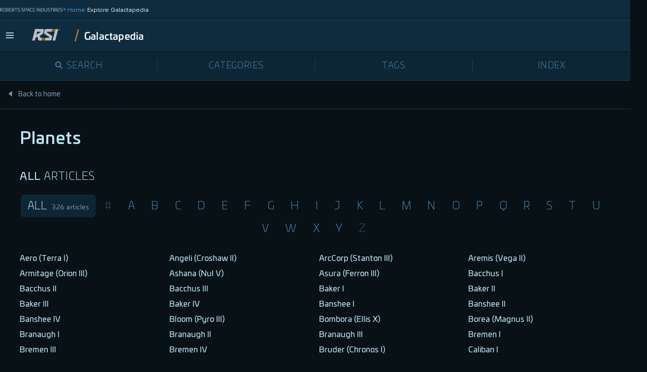

--- FILE ---
content_type: text/html; charset=utf-8
request_url: https://robertsspaceindustries.com/galactapedia/category/planets
body_size: 5601
content:
<!DOCTYPE html><html lang="en"><head><meta name="description" content="Explore the lore of Star Citizen and Squadron 42 in the Galactapedia, an in-fiction information repository for the history and happenings of the ‘verse."/><meta property="og:title" content="Galactapedia | The Star Citizen &amp; Squadron 42 encyclopedia"/><meta property="og:description" content="Explore the lore of Star Citizen and Squadron 42 in the Galactapedia, an in-fiction information repository for the history and happenings of the ‘verse."/><meta property="og:image" content="/galactapedia/static/assets/images/galactapedia-og.jpg"/><meta name="viewport" content="width=device-width, initial-scale=1"/><link id="favicon" rel="icon" href="/galactapedia/static/assets/images/favicon.png" type="image/png"/><link href="/rsi/static/css/cookiebot.css" rel="stylesheet"/><script id="CookieConsent" src="/cookie-consent/script.js" type="text/javascript"></script><script id="TagManager" data-cookieconsent="ignore" data-app-name="galactapedia" src="/tag-manager/script.js" type="text/javascript"></script><meta name="viewport" content="width=device-width"/><meta charSet="utf-8"/><link rel="stylesheet" href="/plt-client/style.css"/><title>Galactapedia | The Star Citizen &amp; Squadron 42 encyclopedia</title><link rel="preload" href="/galactapedia/_next/static/css/styles.9afb33ee.chunk.css" as="style"/><link rel="stylesheet" href="/galactapedia/_next/static/css/styles.9afb33ee.chunk.css" data-n-g=""/><link rel="preload" href="/galactapedia/_next/static/css/pages/_app.e1a9a739.chunk.css" as="style"/><link rel="stylesheet" href="/galactapedia/_next/static/css/pages/_app.e1a9a739.chunk.css" data-n-g=""/><noscript data-n-css="true"></noscript><link rel="preload" href="/galactapedia/_next/static/chunks/main-48f6deeb8388d8a9614c.js" as="script"/><link rel="preload" href="/galactapedia/_next/static/chunks/webpack-75c80c275641af343572.js" as="script"/><link rel="preload" href="/galactapedia/_next/static/chunks/framework.f3a8f8b9bc487b8ef88d.js" as="script"/><link rel="preload" href="/galactapedia/_next/static/chunks/commons.ee28ccad97be66d968ef.js" as="script"/><link rel="preload" href="/galactapedia/_next/static/chunks/37e14e45e51024d71f721ee735c3d720fa87887c.86c364eaaf1fbe43a218.js" as="script"/><link rel="preload" href="/galactapedia/_next/static/chunks/3f2ea5d72ba09135de69f96926903fa79f868b15.b0aaf5665a14cc205cd6.js" as="script"/><link rel="preload" href="/galactapedia/_next/static/chunks/styles.451774a5581d58d1c40c.js" as="script"/><link rel="preload" href="/galactapedia/_next/static/chunks/pages/_app-a36699f39bdcdb95d416.js" as="script"/><link rel="preload" href="/galactapedia/_next/static/chunks/ef76ca4851c49110facd3b070f986fd78102810d.93474d0decf32564719f.js" as="script"/><link rel="preload" href="/galactapedia/_next/static/chunks/3ef38abf2e4c8000a2f459f991a44cf5f736f5a7.d9b979c8e075824ed2d6.js" as="script"/><link rel="preload" href="/galactapedia/_next/static/chunks/1209d63bb57aa7f820f7623323302fa4b1c05d6f.570f130b03463708ea40.js" as="script"/><link rel="preload" href="/galactapedia/_next/static/chunks/pages/category-37d02e1c0e6571fff507.js" as="script"/></head><body><div id="__next"><main class="galactapedia"><p>Loading...</p><footer class="c-footer">© 2012-<!-- -->2026<!-- --> Cloud Imperium Rights LLC and Cloud Imperium Rights Ltd - <!-- -->1.17.2</footer></main></div><script id="__NEXT_DATA__" type="application/json">{"props":{"pageProps":{"slug":"planets"}},"page":"/category","query":{"slug":"planets"},"buildId":"6s0fLdf3Rgtl2Yra-BeTW","assetPrefix":"/galactapedia","runtimeConfig":{"pathPrefix":"/galactapedia/","graphqlEndpoint":"https://robertsspaceindustries.com/galactapedia/graphql"},"isFallback":false,"customServer":true,"gip":true,"appGip":true,"head":[["meta",{"name":"viewport","content":"width=device-width"}],["meta",{"charSet":"utf-8"}],["link",{"rel":"stylesheet","href":"/plt-client/style.css"}],["title",{"children":"Galactapedia | The Star Citizen \u0026 Squadron 42 encyclopedia"}]]}</script><script nomodule="" src="/galactapedia/_next/static/chunks/polyfills-c1abc0608aec1b492500.js"></script><script src="/galactapedia/_next/static/chunks/main-48f6deeb8388d8a9614c.js" async=""></script><script src="/galactapedia/_next/static/chunks/webpack-75c80c275641af343572.js" async=""></script><script src="/galactapedia/_next/static/chunks/framework.f3a8f8b9bc487b8ef88d.js" async=""></script><script src="/galactapedia/_next/static/chunks/commons.ee28ccad97be66d968ef.js" async=""></script><script src="/galactapedia/_next/static/chunks/37e14e45e51024d71f721ee735c3d720fa87887c.86c364eaaf1fbe43a218.js" async=""></script><script src="/galactapedia/_next/static/chunks/3f2ea5d72ba09135de69f96926903fa79f868b15.b0aaf5665a14cc205cd6.js" async=""></script><script src="/galactapedia/_next/static/chunks/styles.451774a5581d58d1c40c.js" async=""></script><script src="/galactapedia/_next/static/chunks/pages/_app-a36699f39bdcdb95d416.js" async=""></script><script src="/galactapedia/_next/static/chunks/ef76ca4851c49110facd3b070f986fd78102810d.93474d0decf32564719f.js" async=""></script><script src="/galactapedia/_next/static/chunks/3ef38abf2e4c8000a2f459f991a44cf5f736f5a7.d9b979c8e075824ed2d6.js" async=""></script><script src="/galactapedia/_next/static/chunks/1209d63bb57aa7f820f7623323302fa4b1c05d6f.570f130b03463708ea40.js" async=""></script><script src="/galactapedia/_next/static/chunks/pages/category-37d02e1c0e6571fff507.js" async=""></script><script src="/galactapedia/_next/static/6s0fLdf3Rgtl2Yra-BeTW/_buildManifest.js" async=""></script><script src="/galactapedia/_next/static/6s0fLdf3Rgtl2Yra-BeTW/_ssgManifest.js" async=""></script></body></html>

--- FILE ---
content_type: application/javascript
request_url: https://robertsspaceindustries.com/plt-client/assets/chunks/purify.es-CEVJ7K31.js
body_size: 8173
content:
/*! @license DOMPurify 3.2.6 | (c) Cure53 and other contributors | Released under the Apache license 2.0 and Mozilla Public License 2.0 | github.com/cure53/DOMPurify/blob/3.2.6/LICENSE */const{entries:Tt,setPrototypeOf:rt,isFrozen:Bt,getPrototypeOf:Yt,getOwnPropertyDescriptor:Xt}=Object;let{freeze:S,seal:y,create:_t}=Object,{apply:we,construct:xe}=typeof Reflect<"u"&&Reflect;S||(S=function(o){return o});y||(y=function(o){return o});we||(we=function(o,l,s){return o.apply(l,s)});xe||(xe=function(o,l){return new o(...l)});const le=R(Array.prototype.forEach),jt=R(Array.prototype.lastIndexOf),st=R(Array.prototype.pop),$=R(Array.prototype.push),Vt=R(Array.prototype.splice),fe=R(String.prototype.toLowerCase),Ne=R(String.prototype.toString),lt=R(String.prototype.match),q=R(String.prototype.replace),$t=R(String.prototype.indexOf),qt=R(String.prototype.trim),L=R(Object.prototype.hasOwnProperty),A=R(RegExp.prototype.test),K=Kt(TypeError);function R(r){return function(o){o instanceof RegExp&&(o.lastIndex=0);for(var l=arguments.length,s=new Array(l>1?l-1:0),T=1;T<l;T++)s[T-1]=arguments[T];return we(r,o,s)}}function Kt(r){return function(){for(var o=arguments.length,l=new Array(o),s=0;s<o;s++)l[s]=arguments[s];return xe(r,l)}}function a(r,o){let l=arguments.length>2&&arguments[2]!==void 0?arguments[2]:fe;rt&&rt(r,null);let s=o.length;for(;s--;){let T=o[s];if(typeof T=="string"){const N=l(T);N!==T&&(Bt(o)||(o[s]=N),T=N)}r[T]=!0}return r}function Zt(r){for(let o=0;o<r.length;o++)L(r,o)||(r[o]=null);return r}function C(r){const o=_t(null);for(const[l,s]of Tt(r))L(r,l)&&(Array.isArray(s)?o[l]=Zt(s):s&&typeof s=="object"&&s.constructor===Object?o[l]=C(s):o[l]=s);return o}function Z(r,o){for(;r!==null;){const s=Xt(r,o);if(s){if(s.get)return R(s.get);if(typeof s.value=="function")return R(s.value)}r=Yt(r)}function l(){return null}return l}const ct=S(["a","abbr","acronym","address","area","article","aside","audio","b","bdi","bdo","big","blink","blockquote","body","br","button","canvas","caption","center","cite","code","col","colgroup","content","data","datalist","dd","decorator","del","details","dfn","dialog","dir","div","dl","dt","element","em","fieldset","figcaption","figure","font","footer","form","h1","h2","h3","h4","h5","h6","head","header","hgroup","hr","html","i","img","input","ins","kbd","label","legend","li","main","map","mark","marquee","menu","menuitem","meter","nav","nobr","ol","optgroup","option","output","p","picture","pre","progress","q","rp","rt","ruby","s","samp","section","select","shadow","small","source","spacer","span","strike","strong","style","sub","summary","sup","table","tbody","td","template","textarea","tfoot","th","thead","time","tr","track","tt","u","ul","var","video","wbr"]),be=S(["svg","a","altglyph","altglyphdef","altglyphitem","animatecolor","animatemotion","animatetransform","circle","clippath","defs","desc","ellipse","filter","font","g","glyph","glyphref","hkern","image","line","lineargradient","marker","mask","metadata","mpath","path","pattern","polygon","polyline","radialgradient","rect","stop","style","switch","symbol","text","textpath","title","tref","tspan","view","vkern"]),Ie=S(["feBlend","feColorMatrix","feComponentTransfer","feComposite","feConvolveMatrix","feDiffuseLighting","feDisplacementMap","feDistantLight","feDropShadow","feFlood","feFuncA","feFuncB","feFuncG","feFuncR","feGaussianBlur","feImage","feMerge","feMergeNode","feMorphology","feOffset","fePointLight","feSpecularLighting","feSpotLight","feTile","feTurbulence"]),Jt=S(["animate","color-profile","cursor","discard","font-face","font-face-format","font-face-name","font-face-src","font-face-uri","foreignobject","hatch","hatchpath","mesh","meshgradient","meshpatch","meshrow","missing-glyph","script","set","solidcolor","unknown","use"]),Me=S(["math","menclose","merror","mfenced","mfrac","mglyph","mi","mlabeledtr","mmultiscripts","mn","mo","mover","mpadded","mphantom","mroot","mrow","ms","mspace","msqrt","mstyle","msub","msup","msubsup","mtable","mtd","mtext","mtr","munder","munderover","mprescripts"]),Qt=S(["maction","maligngroup","malignmark","mlongdiv","mscarries","mscarry","msgroup","mstack","msline","msrow","semantics","annotation","annotation-xml","mprescripts","none"]),ft=S(["#text"]),ut=S(["accept","action","align","alt","autocapitalize","autocomplete","autopictureinpicture","autoplay","background","bgcolor","border","capture","cellpadding","cellspacing","checked","cite","class","clear","color","cols","colspan","controls","controlslist","coords","crossorigin","datetime","decoding","default","dir","disabled","disablepictureinpicture","disableremoteplayback","download","draggable","enctype","enterkeyhint","face","for","headers","height","hidden","high","href","hreflang","id","inputmode","integrity","ismap","kind","label","lang","list","loading","loop","low","max","maxlength","media","method","min","minlength","multiple","muted","name","nonce","noshade","novalidate","nowrap","open","optimum","pattern","placeholder","playsinline","popover","popovertarget","popovertargetaction","poster","preload","pubdate","radiogroup","readonly","rel","required","rev","reversed","role","rows","rowspan","spellcheck","scope","selected","shape","size","sizes","span","srclang","start","src","srcset","step","style","summary","tabindex","title","translate","type","usemap","valign","value","width","wrap","xmlns","slot"]),Ce=S(["accent-height","accumulate","additive","alignment-baseline","amplitude","ascent","attributename","attributetype","azimuth","basefrequency","baseline-shift","begin","bias","by","class","clip","clippathunits","clip-path","clip-rule","color","color-interpolation","color-interpolation-filters","color-profile","color-rendering","cx","cy","d","dx","dy","diffuseconstant","direction","display","divisor","dur","edgemode","elevation","end","exponent","fill","fill-opacity","fill-rule","filter","filterunits","flood-color","flood-opacity","font-family","font-size","font-size-adjust","font-stretch","font-style","font-variant","font-weight","fx","fy","g1","g2","glyph-name","glyphref","gradientunits","gradienttransform","height","href","id","image-rendering","in","in2","intercept","k","k1","k2","k3","k4","kerning","keypoints","keysplines","keytimes","lang","lengthadjust","letter-spacing","kernelmatrix","kernelunitlength","lighting-color","local","marker-end","marker-mid","marker-start","markerheight","markerunits","markerwidth","maskcontentunits","maskunits","max","mask","media","method","mode","min","name","numoctaves","offset","operator","opacity","order","orient","orientation","origin","overflow","paint-order","path","pathlength","patterncontentunits","patterntransform","patternunits","points","preservealpha","preserveaspectratio","primitiveunits","r","rx","ry","radius","refx","refy","repeatcount","repeatdur","restart","result","rotate","scale","seed","shape-rendering","slope","specularconstant","specularexponent","spreadmethod","startoffset","stddeviation","stitchtiles","stop-color","stop-opacity","stroke-dasharray","stroke-dashoffset","stroke-linecap","stroke-linejoin","stroke-miterlimit","stroke-opacity","stroke","stroke-width","style","surfacescale","systemlanguage","tabindex","tablevalues","targetx","targety","transform","transform-origin","text-anchor","text-decoration","text-rendering","textlength","type","u1","u2","unicode","values","viewbox","visibility","version","vert-adv-y","vert-origin-x","vert-origin-y","width","word-spacing","wrap","writing-mode","xchannelselector","ychannelselector","x","x1","x2","xmlns","y","y1","y2","z","zoomandpan"]),mt=S(["accent","accentunder","align","bevelled","close","columnsalign","columnlines","columnspan","denomalign","depth","dir","display","displaystyle","encoding","fence","frame","height","href","id","largeop","length","linethickness","lspace","lquote","mathbackground","mathcolor","mathsize","mathvariant","maxsize","minsize","movablelimits","notation","numalign","open","rowalign","rowlines","rowspacing","rowspan","rspace","rquote","scriptlevel","scriptminsize","scriptsizemultiplier","selection","separator","separators","stretchy","subscriptshift","supscriptshift","symmetric","voffset","width","xmlns"]),ce=S(["xlink:href","xml:id","xlink:title","xml:space","xmlns:xlink"]),en=y(/\{\{[\w\W]*|[\w\W]*\}\}/gm),tn=y(/<%[\w\W]*|[\w\W]*%>/gm),nn=y(/\$\{[\w\W]*/gm),on=y(/^data-[\-\w.\u00B7-\uFFFF]+$/),an=y(/^aria-[\-\w]+$/),Et=y(/^(?:(?:(?:f|ht)tps?|mailto|tel|callto|sms|cid|xmpp|matrix):|[^a-z]|[a-z+.\-]+(?:[^a-z+.\-:]|$))/i),rn=y(/^(?:\w+script|data):/i),sn=y(/[\u0000-\u0020\u00A0\u1680\u180E\u2000-\u2029\u205F\u3000]/g),gt=y(/^html$/i),ln=y(/^[a-z][.\w]*(-[.\w]+)+$/i);var pt=Object.freeze({__proto__:null,ARIA_ATTR:an,ATTR_WHITESPACE:sn,CUSTOM_ELEMENT:ln,DATA_ATTR:on,DOCTYPE_NAME:gt,ERB_EXPR:tn,IS_ALLOWED_URI:Et,IS_SCRIPT_OR_DATA:rn,MUSTACHE_EXPR:en,TMPLIT_EXPR:nn});const J={element:1,text:3,progressingInstruction:7,comment:8,document:9},cn=function(){return typeof window>"u"?null:window},fn=function(o,l){if(typeof o!="object"||typeof o.createPolicy!="function")return null;let s=null;const T="data-tt-policy-suffix";l&&l.hasAttribute(T)&&(s=l.getAttribute(T));const N="dompurify"+(s?"#"+s:"");try{return o.createPolicy(N,{createHTML(x){return x},createScriptURL(x){return x}})}catch{return console.warn("TrustedTypes policy "+N+" could not be created."),null}},dt=function(){return{afterSanitizeAttributes:[],afterSanitizeElements:[],afterSanitizeShadowDOM:[],beforeSanitizeAttributes:[],beforeSanitizeElements:[],beforeSanitizeShadowDOM:[],uponSanitizeAttribute:[],uponSanitizeElement:[],uponSanitizeShadowNode:[]}};function ht(){let r=arguments.length>0&&arguments[0]!==void 0?arguments[0]:cn();const o=i=>ht(i);if(o.version="3.2.6",o.removed=[],!r||!r.document||r.document.nodeType!==J.document||!r.Element)return o.isSupported=!1,o;let{document:l}=r;const s=l,T=s.currentScript,{DocumentFragment:N,HTMLTemplateElement:x,Node:ue,Element:Pe,NodeFilter:G,NamedNodeMap:At=r.NamedNodeMap||r.MozNamedAttrMap,HTMLFormElement:St,DOMParser:Rt,trustedTypes:Q}=r,W=Pe.prototype,Ot=Z(W,"cloneNode"),yt=Z(W,"remove"),Lt=Z(W,"nextSibling"),Dt=Z(W,"childNodes"),ee=Z(W,"parentNode");if(typeof x=="function"){const i=l.createElement("template");i.content&&i.content.ownerDocument&&(l=i.content.ownerDocument)}let g,B="";const{implementation:me,createNodeIterator:Nt,createDocumentFragment:bt,getElementsByTagName:It}=l,{importNode:Mt}=s;let h=dt();o.isSupported=typeof Tt=="function"&&typeof ee=="function"&&me&&me.createHTMLDocument!==void 0;const{MUSTACHE_EXPR:pe,ERB_EXPR:de,TMPLIT_EXPR:Te,DATA_ATTR:Ct,ARIA_ATTR:wt,IS_SCRIPT_OR_DATA:xt,ATTR_WHITESPACE:ve,CUSTOM_ELEMENT:Pt}=pt;let{IS_ALLOWED_URI:ke}=pt,m=null;const Ue=a({},[...ct,...be,...Ie,...Me,...ft]);let d=null;const Fe=a({},[...ut,...Ce,...mt,...ce]);let f=Object.seal(_t(null,{tagNameCheck:{writable:!0,configurable:!1,enumerable:!0,value:null},attributeNameCheck:{writable:!0,configurable:!1,enumerable:!0,value:null},allowCustomizedBuiltInElements:{writable:!0,configurable:!1,enumerable:!0,value:!1}})),Y=null,_e=null,He=!0,Ee=!0,ze=!1,Ge=!0,P=!1,te=!0,w=!1,ge=!1,he=!1,v=!1,ne=!1,oe=!1,We=!0,Be=!1;const vt="user-content-";let Ae=!0,X=!1,k={},U=null;const Ye=a({},["annotation-xml","audio","colgroup","desc","foreignobject","head","iframe","math","mi","mn","mo","ms","mtext","noembed","noframes","noscript","plaintext","script","style","svg","template","thead","title","video","xmp"]);let Xe=null;const je=a({},["audio","video","img","source","image","track"]);let Se=null;const Ve=a({},["alt","class","for","id","label","name","pattern","placeholder","role","summary","title","value","style","xmlns"]),ie="http://www.w3.org/1998/Math/MathML",ae="http://www.w3.org/2000/svg",b="http://www.w3.org/1999/xhtml";let F=b,Re=!1,Oe=null;const kt=a({},[ie,ae,b],Ne);let re=a({},["mi","mo","mn","ms","mtext"]),se=a({},["annotation-xml"]);const Ut=a({},["title","style","font","a","script"]);let j=null;const Ft=["application/xhtml+xml","text/html"],Ht="text/html";let p=null,H=null;const zt=l.createElement("form"),$e=function(e){return e instanceof RegExp||e instanceof Function},ye=function(){let e=arguments.length>0&&arguments[0]!==void 0?arguments[0]:{};if(!(H&&H===e)){if((!e||typeof e!="object")&&(e={}),e=C(e),j=Ft.indexOf(e.PARSER_MEDIA_TYPE)===-1?Ht:e.PARSER_MEDIA_TYPE,p=j==="application/xhtml+xml"?Ne:fe,m=L(e,"ALLOWED_TAGS")?a({},e.ALLOWED_TAGS,p):Ue,d=L(e,"ALLOWED_ATTR")?a({},e.ALLOWED_ATTR,p):Fe,Oe=L(e,"ALLOWED_NAMESPACES")?a({},e.ALLOWED_NAMESPACES,Ne):kt,Se=L(e,"ADD_URI_SAFE_ATTR")?a(C(Ve),e.ADD_URI_SAFE_ATTR,p):Ve,Xe=L(e,"ADD_DATA_URI_TAGS")?a(C(je),e.ADD_DATA_URI_TAGS,p):je,U=L(e,"FORBID_CONTENTS")?a({},e.FORBID_CONTENTS,p):Ye,Y=L(e,"FORBID_TAGS")?a({},e.FORBID_TAGS,p):C({}),_e=L(e,"FORBID_ATTR")?a({},e.FORBID_ATTR,p):C({}),k=L(e,"USE_PROFILES")?e.USE_PROFILES:!1,He=e.ALLOW_ARIA_ATTR!==!1,Ee=e.ALLOW_DATA_ATTR!==!1,ze=e.ALLOW_UNKNOWN_PROTOCOLS||!1,Ge=e.ALLOW_SELF_CLOSE_IN_ATTR!==!1,P=e.SAFE_FOR_TEMPLATES||!1,te=e.SAFE_FOR_XML!==!1,w=e.WHOLE_DOCUMENT||!1,v=e.RETURN_DOM||!1,ne=e.RETURN_DOM_FRAGMENT||!1,oe=e.RETURN_TRUSTED_TYPE||!1,he=e.FORCE_BODY||!1,We=e.SANITIZE_DOM!==!1,Be=e.SANITIZE_NAMED_PROPS||!1,Ae=e.KEEP_CONTENT!==!1,X=e.IN_PLACE||!1,ke=e.ALLOWED_URI_REGEXP||Et,F=e.NAMESPACE||b,re=e.MATHML_TEXT_INTEGRATION_POINTS||re,se=e.HTML_INTEGRATION_POINTS||se,f=e.CUSTOM_ELEMENT_HANDLING||{},e.CUSTOM_ELEMENT_HANDLING&&$e(e.CUSTOM_ELEMENT_HANDLING.tagNameCheck)&&(f.tagNameCheck=e.CUSTOM_ELEMENT_HANDLING.tagNameCheck),e.CUSTOM_ELEMENT_HANDLING&&$e(e.CUSTOM_ELEMENT_HANDLING.attributeNameCheck)&&(f.attributeNameCheck=e.CUSTOM_ELEMENT_HANDLING.attributeNameCheck),e.CUSTOM_ELEMENT_HANDLING&&typeof e.CUSTOM_ELEMENT_HANDLING.allowCustomizedBuiltInElements=="boolean"&&(f.allowCustomizedBuiltInElements=e.CUSTOM_ELEMENT_HANDLING.allowCustomizedBuiltInElements),P&&(Ee=!1),ne&&(v=!0),k&&(m=a({},ft),d=[],k.html===!0&&(a(m,ct),a(d,ut)),k.svg===!0&&(a(m,be),a(d,Ce),a(d,ce)),k.svgFilters===!0&&(a(m,Ie),a(d,Ce),a(d,ce)),k.mathMl===!0&&(a(m,Me),a(d,mt),a(d,ce))),e.ADD_TAGS&&(m===Ue&&(m=C(m)),a(m,e.ADD_TAGS,p)),e.ADD_ATTR&&(d===Fe&&(d=C(d)),a(d,e.ADD_ATTR,p)),e.ADD_URI_SAFE_ATTR&&a(Se,e.ADD_URI_SAFE_ATTR,p),e.FORBID_CONTENTS&&(U===Ye&&(U=C(U)),a(U,e.FORBID_CONTENTS,p)),Ae&&(m["#text"]=!0),w&&a(m,["html","head","body"]),m.table&&(a(m,["tbody"]),delete Y.tbody),e.TRUSTED_TYPES_POLICY){if(typeof e.TRUSTED_TYPES_POLICY.createHTML!="function")throw K('TRUSTED_TYPES_POLICY configuration option must provide a "createHTML" hook.');if(typeof e.TRUSTED_TYPES_POLICY.createScriptURL!="function")throw K('TRUSTED_TYPES_POLICY configuration option must provide a "createScriptURL" hook.');g=e.TRUSTED_TYPES_POLICY,B=g.createHTML("")}else g===void 0&&(g=fn(Q,T)),g!==null&&typeof B=="string"&&(B=g.createHTML(""));S&&S(e),H=e}},qe=a({},[...be,...Ie,...Jt]),Ke=a({},[...Me,...Qt]),Gt=function(e){let t=ee(e);(!t||!t.tagName)&&(t={namespaceURI:F,tagName:"template"});const n=fe(e.tagName),c=fe(t.tagName);return Oe[e.namespaceURI]?e.namespaceURI===ae?t.namespaceURI===b?n==="svg":t.namespaceURI===ie?n==="svg"&&(c==="annotation-xml"||re[c]):!!qe[n]:e.namespaceURI===ie?t.namespaceURI===b?n==="math":t.namespaceURI===ae?n==="math"&&se[c]:!!Ke[n]:e.namespaceURI===b?t.namespaceURI===ae&&!se[c]||t.namespaceURI===ie&&!re[c]?!1:!Ke[n]&&(Ut[n]||!qe[n]):!!(j==="application/xhtml+xml"&&Oe[e.namespaceURI]):!1},D=function(e){$(o.removed,{element:e});try{ee(e).removeChild(e)}catch{yt(e)}},z=function(e,t){try{$(o.removed,{attribute:t.getAttributeNode(e),from:t})}catch{$(o.removed,{attribute:null,from:t})}if(t.removeAttribute(e),e==="is")if(v||ne)try{D(t)}catch{}else try{t.setAttribute(e,"")}catch{}},Ze=function(e){let t=null,n=null;if(he)e="<remove></remove>"+e;else{const u=lt(e,/^[\r\n\t ]+/);n=u&&u[0]}j==="application/xhtml+xml"&&F===b&&(e='<html xmlns="http://www.w3.org/1999/xhtml"><head></head><body>'+e+"</body></html>");const c=g?g.createHTML(e):e;if(F===b)try{t=new Rt().parseFromString(c,j)}catch{}if(!t||!t.documentElement){t=me.createDocument(F,"template",null);try{t.documentElement.innerHTML=Re?B:c}catch{}}const _=t.body||t.documentElement;return e&&n&&_.insertBefore(l.createTextNode(n),_.childNodes[0]||null),F===b?It.call(t,w?"html":"body")[0]:w?t.documentElement:_},Je=function(e){return Nt.call(e.ownerDocument||e,e,G.SHOW_ELEMENT|G.SHOW_COMMENT|G.SHOW_TEXT|G.SHOW_PROCESSING_INSTRUCTION|G.SHOW_CDATA_SECTION,null)},Le=function(e){return e instanceof St&&(typeof e.nodeName!="string"||typeof e.textContent!="string"||typeof e.removeChild!="function"||!(e.attributes instanceof At)||typeof e.removeAttribute!="function"||typeof e.setAttribute!="function"||typeof e.namespaceURI!="string"||typeof e.insertBefore!="function"||typeof e.hasChildNodes!="function")},Qe=function(e){return typeof ue=="function"&&e instanceof ue};function I(i,e,t){le(i,n=>{n.call(o,e,t,H)})}const et=function(e){let t=null;if(I(h.beforeSanitizeElements,e,null),Le(e))return D(e),!0;const n=p(e.nodeName);if(I(h.uponSanitizeElement,e,{tagName:n,allowedTags:m}),te&&e.hasChildNodes()&&!Qe(e.firstElementChild)&&A(/<[/\w!]/g,e.innerHTML)&&A(/<[/\w!]/g,e.textContent)||e.nodeType===J.progressingInstruction||te&&e.nodeType===J.comment&&A(/<[/\w]/g,e.data))return D(e),!0;if(!m[n]||Y[n]){if(!Y[n]&&nt(n)&&(f.tagNameCheck instanceof RegExp&&A(f.tagNameCheck,n)||f.tagNameCheck instanceof Function&&f.tagNameCheck(n)))return!1;if(Ae&&!U[n]){const c=ee(e)||e.parentNode,_=Dt(e)||e.childNodes;if(_&&c){const u=_.length;for(let O=u-1;O>=0;--O){const M=Ot(_[O],!0);M.__removalCount=(e.__removalCount||0)+1,c.insertBefore(M,Lt(e))}}}return D(e),!0}return e instanceof Pe&&!Gt(e)||(n==="noscript"||n==="noembed"||n==="noframes")&&A(/<\/no(script|embed|frames)/i,e.innerHTML)?(D(e),!0):(P&&e.nodeType===J.text&&(t=e.textContent,le([pe,de,Te],c=>{t=q(t,c," ")}),e.textContent!==t&&($(o.removed,{element:e.cloneNode()}),e.textContent=t)),I(h.afterSanitizeElements,e,null),!1)},tt=function(e,t,n){if(We&&(t==="id"||t==="name")&&(n in l||n in zt))return!1;if(!(Ee&&!_e[t]&&A(Ct,t))){if(!(He&&A(wt,t))){if(!d[t]||_e[t]){if(!(nt(e)&&(f.tagNameCheck instanceof RegExp&&A(f.tagNameCheck,e)||f.tagNameCheck instanceof Function&&f.tagNameCheck(e))&&(f.attributeNameCheck instanceof RegExp&&A(f.attributeNameCheck,t)||f.attributeNameCheck instanceof Function&&f.attributeNameCheck(t))||t==="is"&&f.allowCustomizedBuiltInElements&&(f.tagNameCheck instanceof RegExp&&A(f.tagNameCheck,n)||f.tagNameCheck instanceof Function&&f.tagNameCheck(n))))return!1}else if(!Se[t]){if(!A(ke,q(n,ve,""))){if(!((t==="src"||t==="xlink:href"||t==="href")&&e!=="script"&&$t(n,"data:")===0&&Xe[e])){if(!(ze&&!A(xt,q(n,ve,"")))){if(n)return!1}}}}}}return!0},nt=function(e){return e!=="annotation-xml"&&lt(e,Pt)},ot=function(e){I(h.beforeSanitizeAttributes,e,null);const{attributes:t}=e;if(!t||Le(e))return;const n={attrName:"",attrValue:"",keepAttr:!0,allowedAttributes:d,forceKeepAttr:void 0};let c=t.length;for(;c--;){const _=t[c],{name:u,namespaceURI:O,value:M}=_,V=p(u),De=M;let E=u==="value"?De:qt(De);if(n.attrName=V,n.attrValue=E,n.keepAttr=!0,n.forceKeepAttr=void 0,I(h.uponSanitizeAttribute,e,n),E=n.attrValue,Be&&(V==="id"||V==="name")&&(z(u,e),E=vt+E),te&&A(/((--!?|])>)|<\/(style|title)/i,E)){z(u,e);continue}if(n.forceKeepAttr)continue;if(!n.keepAttr){z(u,e);continue}if(!Ge&&A(/\/>/i,E)){z(u,e);continue}P&&le([pe,de,Te],at=>{E=q(E,at," ")});const it=p(e.nodeName);if(!tt(it,V,E)){z(u,e);continue}if(g&&typeof Q=="object"&&typeof Q.getAttributeType=="function"&&!O)switch(Q.getAttributeType(it,V)){case"TrustedHTML":{E=g.createHTML(E);break}case"TrustedScriptURL":{E=g.createScriptURL(E);break}}if(E!==De)try{O?e.setAttributeNS(O,u,E):e.setAttribute(u,E),Le(e)?D(e):st(o.removed)}catch{z(u,e)}}I(h.afterSanitizeAttributes,e,null)},Wt=function i(e){let t=null;const n=Je(e);for(I(h.beforeSanitizeShadowDOM,e,null);t=n.nextNode();)I(h.uponSanitizeShadowNode,t,null),et(t),ot(t),t.content instanceof N&&i(t.content);I(h.afterSanitizeShadowDOM,e,null)};return o.sanitize=function(i){let e=arguments.length>1&&arguments[1]!==void 0?arguments[1]:{},t=null,n=null,c=null,_=null;if(Re=!i,Re&&(i="<!-->"),typeof i!="string"&&!Qe(i))if(typeof i.toString=="function"){if(i=i.toString(),typeof i!="string")throw K("dirty is not a string, aborting")}else throw K("toString is not a function");if(!o.isSupported)return i;if(ge||ye(e),o.removed=[],typeof i=="string"&&(X=!1),X){if(i.nodeName){const M=p(i.nodeName);if(!m[M]||Y[M])throw K("root node is forbidden and cannot be sanitized in-place")}}else if(i instanceof ue)t=Ze("<!---->"),n=t.ownerDocument.importNode(i,!0),n.nodeType===J.element&&n.nodeName==="BODY"||n.nodeName==="HTML"?t=n:t.appendChild(n);else{if(!v&&!P&&!w&&i.indexOf("<")===-1)return g&&oe?g.createHTML(i):i;if(t=Ze(i),!t)return v?null:oe?B:""}t&&he&&D(t.firstChild);const u=Je(X?i:t);for(;c=u.nextNode();)et(c),ot(c),c.content instanceof N&&Wt(c.content);if(X)return i;if(v){if(ne)for(_=bt.call(t.ownerDocument);t.firstChild;)_.appendChild(t.firstChild);else _=t;return(d.shadowroot||d.shadowrootmode)&&(_=Mt.call(s,_,!0)),_}let O=w?t.outerHTML:t.innerHTML;return w&&m["!doctype"]&&t.ownerDocument&&t.ownerDocument.doctype&&t.ownerDocument.doctype.name&&A(gt,t.ownerDocument.doctype.name)&&(O="<!DOCTYPE "+t.ownerDocument.doctype.name+`>
`+O),P&&le([pe,de,Te],M=>{O=q(O,M," ")}),g&&oe?g.createHTML(O):O},o.setConfig=function(){let i=arguments.length>0&&arguments[0]!==void 0?arguments[0]:{};ye(i),ge=!0},o.clearConfig=function(){H=null,ge=!1},o.isValidAttribute=function(i,e,t){H||ye({});const n=p(i),c=p(e);return tt(n,c,t)},o.addHook=function(i,e){typeof e=="function"&&$(h[i],e)},o.removeHook=function(i,e){if(e!==void 0){const t=jt(h[i],e);return t===-1?void 0:Vt(h[i],t,1)[0]}return st(h[i])},o.removeHooks=function(i){h[i]=[]},o.removeAllHooks=function(){h=dt()},o}var un=ht();export{un as p};
//# sourceMappingURL=purify.es-CEVJ7K31.js.map


--- FILE ---
content_type: application/javascript
request_url: https://robertsspaceindustries.com/plt-client/assets/chunks/useFeatureToggles-LxkYBTZJ.js
body_size: 526
content:
import{aM as h,_ as c,b8 as l,b9 as f,b4 as m}from"../main-ByHQVsG-.js";import{c as u}from"./cacheUtils-WSYxnQ3O.js";import{s as b}from"./string-Qmr0hCfh.js";function U(e){const a=e.map(t=>`${g(t)}: featureToggle(key: "${t}") {
        enabled
        additionalData
      }`).join(`
    `);return h`
    query FeatureToggle {
        heap {
          ${a}
        }
    }
  `}function g(e){return b.toCamelCase(C(e))}function C(e){return e.replace(/^rsi\./,"")}function y(){const{loading:e,toggles:a}=S([f.StoreExperimentalCCUFeatureFlag]);return c.useMemo(()=>({initShipUpgrade:l.initShipUpgrade,openShipUpgrade:t=>{l.initShipUpgrade(),l.openShipUpgrade({...t,apiUrl:!e&&(a!=null&&a.featureToggleStoreExperimentalCcu.enabled)?a.featureToggleStoreExperimentalCcu.data:void 0})},isLoading:e}),[e,a])}const p="HEAP_VARIABLES";function S(e){const a=Object.keys(u.getCache(p)),t=e.filter(i=>!a.includes(g(i))),{loading:s,error:d,data:r}=m(U(t.length?t:e),{skip:t.length===0});return c.useEffect(()=>{if(s||!r||!r.heap)return;const i=Object.keys(r.heap).filter(n=>n!=="__typename"&&r.heap[n]).reduce((n,o)=>({...n,[o]:{data:E(r.heap[o].additionalData),enabled:r.heap[o].enabled}}),{});Object.keys(i).map(n=>u.setCachedResult(p,n,i[n]))},[r,s]),{toggles:u.getCache(p),loading:s,error:d}}function E(e){try{return e?JSON.parse(e):null}catch(a){return console.error(a),null}}export{y as u};
//# sourceMappingURL=useFeatureToggles-LxkYBTZJ.js.map


--- FILE ---
content_type: application/javascript
request_url: https://robertsspaceindustries.com/plt-client/assets/chunks/CardImage-CoevKb7a.js
body_size: 924
content:
(function(){"use strict";((r,{styleId:i=npm_package_name})=>{if(typeof document<"u"){let a=document.querySelector(`#${i}`);a||(a=document.createElement("style"),a.setAttribute("id",`${typeof i=="string"?i:i()}`),document.head.appendChild(a));const d=document.createTextNode(r);a.appendChild(d),r.includes("@import")&&Array.from(a.childNodes).sort((o,e)=>o instanceof Text&&o.data.startsWith("@import")?(a.insertBefore(o,e),-1):e instanceof Text&&e.data.startsWith("@import")?(a.insertBefore(e,o),1):0)}})("[data-orion-skin] .a-cardImage,[data-orion-skin].a-cardImage{position:relative;aspect-ratio:16/9;display:grid;grid-template-columns:1fr;grid-template-rows:auto 1fr auto 1fr auto;width:100%}[data-orion-skin] .a-cardImage__link,[data-orion-skin].a-cardImage__link{text-decoration:none}[data-orion-skin] .a-cardImage__media,[data-orion-skin].a-cardImage__media,[data-orion-skin] .a-cardImage__image img,[data-orion-skin].a-cardImage__image img,[data-orion-skin] .a-cardImage__image .a-image__thumbnail,[data-orion-skin].a-cardImage__image .a-image__thumbnail,[data-orion-skin] .a-cardImage__video video,[data-orion-skin].a-cardImage__video video{border-radius:calc(var(--orion-border-radius-050) - var(--_borderWidth))}[data-orion-skin] .a-cardImage__media,[data-orion-skin].a-cardImage__media{position:relative;grid-column:1/-1;grid-row:1/-1;width:100%;height:100%}[data-orion-skin] .a-cardImage__image,[data-orion-skin].a-cardImage__image{position:absolute;width:100%;height:100%;z-index:1;transition:opacity .25s cubic-bezier(var(--orion-motion-ease_in-50, 0, 0),var(--orion-motion-ease_out-0, 1, 1))}[data-orion-skin] .a-cardImage__image img,[data-orion-skin].a-cardImage__image img{width:100%;height:100%;object-fit:cover}[data-orion-skin] .a-cardImage__video,[data-orion-skin].a-cardImage__video{position:absolute;width:100%;height:100%}[data-orion-skin] .a-cardImage__video video,[data-orion-skin].a-cardImage__video video{width:100%;height:100%!important;object-fit:cover}[data-orion-skin] .a-cardImage.-isHovering.-hasVideo .a-cardImage__image,[data-orion-skin].a-cardImage.-isHovering.-hasVideo .a-cardImage__image{opacity:0}[data-orion-skin] .a-cardImage__ribbon,[data-orion-skin].a-cardImage__ribbon{grid-row:1/2;grid-column:1/2;border-radius:calc(var(--orion-border-radius-050) - var(--_borderWidth)) calc(var(--orion-border-radius-050) - var(--_borderWidth)) 0 0;overflow:hidden;pointer-events:none;z-index:1}[data-orion-skin] .a-cardImage__tags,[data-orion-skin].a-cardImage__tags{grid-row:5/6;grid-column:1/2;z-index:2}",{styleId:"orion-app_client"})})();
import{ae as m,a0 as a,aQ as N,T as j}from"../main-ByHQVsG-.js";import{H as p}from"./HoverVideo-S9ws4vs6.js";import{T as f}from"./TagStack-Yvsw885K.js";import{w as h}from"./withTooltip-DZ3Osyk7.js";import{R as T}from"./Ribbon-DVJIT40B.js";const g=h(j),s="a-cardImage",u=o=>{if(!o)return null;const{className:e,...r}=o;return a.jsx(T,{className:m(e,`${s}__ribbon`),...r})},k=({className:o,image:e,video:r,ribbon:c,tags:t,children:i,isHovering:n=!1,anchor:l,..._})=>{const b=m(s,{"-isHovering":n},{"-hasVideo":r},o);return a.jsxs("div",{className:b,..._,children:[e&&a.jsxs("a",{className:m("blankAnchor",`${s}__media`),...l,children:[e&&a.jsx(N,{className:`${s}__image`,...e}),r&&a.jsx(p,{className:`${s}__video`,video:r,isHovering:n})]}),u(c),t&&a.jsx(f,{className:`${s}__tags`,hasGradient:!0,children:t.map((d,x)=>a.jsx(g,{className:`${s}__tag`,...d},x))}),i]})};export{k as C};
//# sourceMappingURL=CardImage-CoevKb7a.js.map


--- FILE ---
content_type: application/javascript
request_url: https://robertsspaceindustries.com/plt-client/assets/chunks/Carousel-BFbc7SBt.js
body_size: 3507
content:
import{a0 as t,B as b,ae as A,a5 as d,_ as w,a6 as Y}from"../main-ByHQVsG-.js";import{N as x,S as y}from"./scrollbar-BvJavzqT.js";import{S as v,a as l}from"./swiper-react-Dyw27gft.js";const N=({direction:e,className:r,...i})=>t.jsx(b,{iconStart:e==="next"?d.CHEVRON_RIGHT:d.CHEVRON_LEFT,className:A("c-carouselNavigation__button",r),styleVariant:"icon",sizeVariant:"regular",colorVariant:"neutral","aria-label":e,...i}),E={getSlide:e=>`carousel__slide_${e}`,previousButton:"carousel__previous_button",nextButton:"carousel__next_button"};(function(){((e,{styleId:r=npm_package_name})=>{if(typeof document<"u"){let i=document.querySelector(`#${r}`);i||(i=document.createElement("style"),i.setAttribute("id",`${typeof r=="string"?r:r()}`),document.head.appendChild(i));const a=document.createTextNode(e);i.appendChild(a),e.includes("@import")&&Array.from(i.childNodes).sort((s,o)=>s instanceof Text&&s.data.startsWith("@import")?(i.insertBefore(s,o),-1):o instanceof Text&&o.data.startsWith("@import")?(i.insertBefore(o,s),1):0)}})('@font-face{font-family:swiper-icons;src:url(data:application/font-woff;charset=utf-8;base64,\\ [base64]//wADZ2x5ZgAAAywAAADMAAAD2MHtryVoZWFkAAABbAAAADAAAAA2E2+eoWhoZWEAAAGcAAAAHwAAACQC9gDzaG10eAAAAigAAAAZAAAArgJkABFsb2NhAAAC0AAAAFoAAABaFQAUGG1heHAAAAG8AAAAHwAAACAAcABAbmFtZQAAA/gAAAE5AAACXvFdBwlwb3N0AAAFNAAAAGIAAACE5s74hXjaY2BkYGAAYpf5Hu/j+W2+MnAzMYDAzaX6QjD6/4//Bxj5GA8AuRwMYGkAPywL13jaY2BkYGA88P8Agx4j+/8fQDYfA1AEBWgDAIB2BOoAeNpjYGRgYNBh4GdgYgABEMnIABJzYNADCQAACWgAsQB42mNgYfzCOIGBlYGB0YcxjYGBwR1Kf2WQZGhhYGBiYGVmgAFGBiQQkOaawtDAoMBQxXjg/wEGPcYDDA4wNUA2CCgwsAAAO4EL6gAAeNpj2M0gyAACqxgGNWBkZ2D4/wMA+xkDdgAAAHjaY2BgYGaAYBkGRgYQiAHyGMF8FgYHIM3DwMHABGQrMOgyWDLEM1T9/w8UBfEMgLzE////P/5//f/V/xv+r4eaAAeMbAxwIUYmIMHEgKYAYjUcsDAwsLKxc3BycfPw8jEQA/[base64]/uznmfPFBNODM2K7MTQ45YEAZqGP81AmGGcF3iPqOop0r1SPTaTbVkfUe4HXj97wYE+yNwWYxwWu4v1ugWHgo3S1XdZEVqWM7ET0cfnLGxWfkgR42o2PvWrDMBSFj/IHLaF0zKjRgdiVMwScNRAoWUoH78Y2icB/yIY09An6AH2Bdu/UB+yxopYshQiEvnvu0dURgDt8QeC8PDw7Fpji3fEA4z/PEJ6YOB5hKh4dj3EvXhxPqH/SKUY3rJ7srZ4FZnh1PMAtPhwP6fl2PMJMPDgeQ4rY8YT6Gzao0eAEA409DuggmTnFnOcSCiEiLMgxCiTI6Cq5DZUd3Qmp10vO0LaLTd2cjN4fOumlc7lUYbSQcZFkutRG7g6JKZKy0RmdLY680CDnEJ+UMkpFFe1RN7nxdVpXrC4aTtnaurOnYercZg2YVmLN/d/gczfEimrE/fs/bOuq29Zmn8tloORaXgZgGa78yO9/cnXm2BpaGvq25Dv9S4E9+5SIc9PqupJKhYFSSl47+Qcr1mYNAAAAeNptw0cKwkAAAMDZJA8Q7OUJvkLsPfZ6zFVERPy8qHh2YER+3i/BP83vIBLLySsoKimrqKqpa2hp6+jq6RsYGhmbmJqZSy0sraxtbO3sHRydnEMU4uR6yx7JJXveP7WrDycAAAAAAAH//wACeNpjYGRgYOABYhkgZgJCZgZNBkYGLQZtIJsFLMYAAAw3ALgAeNolizEKgDAQBCchRbC2sFER0YD6qVQiBCv/H9ezGI6Z5XBAw8CBK/m5iQQVauVbXLnOrMZv2oLdKFa8Pjuru2hJzGabmOSLzNMzvutpB3N42mNgZGBg4GKQYzBhYMxJLMlj4GBgAYow/P/PAJJhLM6sSoWKfWCAAwDAjgbRAAB42mNgYGBkAIIbCZo5IPrmUn0hGA0AO8EFTQAA) format("woff");font-weight:400;font-style:normal}:root{--swiper-theme-color: #007aff}[data-orion-skin] :host{position:relative;display:block;margin-left:auto;margin-right:auto;z-index:1}[data-orion-skin] .swiper{margin-left:auto;margin-right:auto;position:relative;overflow:hidden;list-style:none;padding:0;z-index:1;display:block}[data-orion-skin] .swiper-vertical>.swiper-wrapper{flex-direction:column}[data-orion-skin] .swiper-wrapper{position:relative;width:100%;height:100%;z-index:1;display:flex;transition-property:transform;transition-timing-function:var(--swiper-wrapper-transition-timing-function, initial);box-sizing:content-box}[data-orion-skin] .swiper-android .swiper-slide,[data-orion-skin] .swiper-ios .swiper-slide,[data-orion-skin] .swiper-wrapper{transform:translateZ(0)}[data-orion-skin] .swiper-horizontal{touch-action:pan-y}[data-orion-skin] .swiper-vertical{touch-action:pan-x}[data-orion-skin] .swiper-slide{flex-shrink:0;width:100%;height:100%;position:relative;transition-property:transform;display:block}[data-orion-skin] .swiper-slide-invisible-blank{visibility:hidden}[data-orion-skin] .swiper-autoheight,[data-orion-skin] .swiper-autoheight .swiper-slide{height:auto}[data-orion-skin] .swiper-autoheight .swiper-wrapper{align-items:flex-start;transition-property:transform,height}[data-orion-skin] .swiper-backface-hidden .swiper-slide{transform:translateZ(0);backface-visibility:hidden}[data-orion-skin] .swiper-3d.swiper-css-mode .swiper-wrapper{perspective:1200px}[data-orion-skin] .swiper-3d .swiper-wrapper{transform-style:preserve-3d}[data-orion-skin] .swiper-3d{perspective:1200px}[data-orion-skin] .swiper-3d .swiper-slide,[data-orion-skin] .swiper-3d .swiper-cube-shadow{transform-style:preserve-3d}[data-orion-skin] .swiper-css-mode>.swiper-wrapper{overflow:auto;scrollbar-width:none;-ms-overflow-style:none}[data-orion-skin] .swiper-css-mode>.swiper-wrapper::-webkit-scrollbar{display:none}[data-orion-skin] .swiper-css-mode>.swiper-wrapper>.swiper-slide{scroll-snap-align:start start}[data-orion-skin] .swiper-css-mode.swiper-horizontal>.swiper-wrapper{scroll-snap-type:x mandatory}[data-orion-skin] .swiper-css-mode.swiper-vertical>.swiper-wrapper{scroll-snap-type:y mandatory}[data-orion-skin] .swiper-css-mode.swiper-free-mode>.swiper-wrapper{scroll-snap-type:none}[data-orion-skin] .swiper-css-mode.swiper-free-mode>.swiper-wrapper>.swiper-slide{scroll-snap-align:none}[data-orion-skin] .swiper-css-mode.swiper-centered>.swiper-wrapper:before{content:"";flex-shrink:0;order:9999}[data-orion-skin] .swiper-css-mode.swiper-centered>.swiper-wrapper>.swiper-slide{scroll-snap-align:center center;scroll-snap-stop:always}[data-orion-skin] .swiper-css-mode.swiper-centered.swiper-horizontal>.swiper-wrapper>.swiper-slide:first-child{margin-inline-start:var(--swiper-centered-offset-before)}[data-orion-skin] .swiper-css-mode.swiper-centered.swiper-horizontal>.swiper-wrapper:before{height:100%;min-height:1px;width:var(--swiper-centered-offset-after)}[data-orion-skin] .swiper-css-mode.swiper-centered.swiper-vertical>.swiper-wrapper>.swiper-slide:first-child{margin-block-start:var(--swiper-centered-offset-before)}[data-orion-skin] .swiper-css-mode.swiper-centered.swiper-vertical>.swiper-wrapper:before{width:100%;min-width:1px;height:var(--swiper-centered-offset-after)}[data-orion-skin] .swiper-3d .swiper-slide-shadow,[data-orion-skin] .swiper-3d .swiper-slide-shadow-left,[data-orion-skin] .swiper-3d .swiper-slide-shadow-right,[data-orion-skin] .swiper-3d .swiper-slide-shadow-top,[data-orion-skin] .swiper-3d .swiper-slide-shadow-bottom{position:absolute;left:0;top:0;width:100%;height:100%;pointer-events:none;z-index:10}[data-orion-skin] .swiper-3d .swiper-slide-shadow{background:#00000026}[data-orion-skin] .swiper-3d .swiper-slide-shadow-left{background-image:linear-gradient(to left,#00000080,#0000)}[data-orion-skin] .swiper-3d .swiper-slide-shadow-right{background-image:linear-gradient(to right,#00000080,#0000)}[data-orion-skin] .swiper-3d .swiper-slide-shadow-top{background-image:linear-gradient(to top,#00000080,#0000)}[data-orion-skin] .swiper-3d .swiper-slide-shadow-bottom{background-image:linear-gradient(to bottom,#00000080,#0000)}[data-orion-skin] .swiper-lazy-preloader{width:42px;height:42px;position:absolute;left:50%;top:50%;margin-left:-21px;margin-top:-21px;z-index:10;transform-origin:50%;box-sizing:border-box;border:4px solid var(--swiper-preloader-color, var(--swiper-theme-color));border-radius:50%;border-top-color:transparent}[data-orion-skin] .swiper:not(.swiper-watch-progress) .swiper-lazy-preloader,[data-orion-skin] .swiper-watch-progress .swiper-slide-visible .swiper-lazy-preloader{animation:swiper-preloader-spin 1s infinite linear}[data-orion-skin] .swiper-lazy-preloader-white{--swiper-preloader-color: #fff}[data-orion-skin] .swiper-lazy-preloader-black{--swiper-preloader-color: #000}@keyframes swiper-preloader-spin{0%{transform:rotate(0)}to{transform:rotate(360deg)}}[data-orion-skin] .c-carousel{width:100%}[data-orion-skin] .c-carouselNavigation__button{box-shadow:var(--orion-shadow-050);pointer-events:all}[data-orion-skin] .c-carouselNavigation__button:disabled{opacity:0;pointer-events:none}[data-orion-skin] .c-carouselNavigation__button.a-button.-icon .a-button__background{background-color:var(--orion-semantic-overlay)}',{styleId:"orion-design-system_components"})})();const n="c-carousel",c=w.forwardRef(({children:e,className:r,modules:i,scrollbar:a,optOutChildrenAPI:s,...o},m)=>{const{mq:f,isTouchOnlyDevice:h}=Y(),u=h&&f(void 0,"S"),k=A(n,r,{"-isMobile":u});return t.jsx(v,{modules:i??[x,y],scrollbar:typeof a=="boolean"?a:{draggable:!0,...a},className:k,ref:m,...o,children:s?e:w.Children.map(e,(B,p)=>t.jsx(l,{className:`${n}__slide`,"data-cy-id":E.getSlide(p),children:B},p))})});c.displayName="Carousel";const g=({className:e,...r})=>t.jsx(l,{className:A(`${n}__slide`,e),...r});g.displayName="SwiperSlide";const M=Object.assign({},c,{Slide:g,NavigationButton:N});export{M as C,g as a};
//# sourceMappingURL=Carousel-BFbc7SBt.js.map


--- FILE ---
content_type: application/javascript; charset=UTF-8
request_url: https://robertsspaceindustries.com/galactapedia/_next/static/chunks/pages/category-37d02e1c0e6571fff507.js
body_size: 5138
content:
_N_E=(window.webpackJsonp_N_E=window.webpackJsonp_N_E||[]).push([[13],{FemD:function(e,t){var n={kind:"Document",definitions:[{kind:"OperationDefinition",operation:"query",name:{kind:"Name",value:"CategoryBySlug"},variableDefinitions:[{kind:"VariableDefinition",variable:{kind:"Variable",name:{kind:"Name",value:"query"}},type:{kind:"NamedType",name:{kind:"Name",value:"String"}},directives:[]}],directives:[],selectionSet:{kind:"SelectionSet",selections:[{kind:"Field",name:{kind:"Name",value:"allCategory"},arguments:[{kind:"Argument",name:{kind:"Name",value:"where"},value:{kind:"ObjectValue",fields:[{kind:"ObjectField",name:{kind:"Name",value:"slug"},value:{kind:"ObjectValue",fields:[{kind:"ObjectField",name:{kind:"Name",value:"eq"},value:{kind:"Variable",name:{kind:"Name",value:"query"}}}]}}]}},{kind:"Argument",name:{kind:"Name",value:"first"},value:{kind:"IntValue",value:"1"}}],directives:[],selectionSet:{kind:"SelectionSet",selections:[{kind:"Field",name:{kind:"Name",value:"edges"},arguments:[],directives:[],selectionSet:{kind:"SelectionSet",selections:[{kind:"Field",name:{kind:"Name",value:"node"},arguments:[],directives:[],selectionSet:{kind:"SelectionSet",selections:[{kind:"Field",name:{kind:"Name",value:"id"},arguments:[],directives:[]},{kind:"Field",name:{kind:"Name",value:"name"},arguments:[],directives:[]},{kind:"Field",name:{kind:"Name",value:"slug"},arguments:[],directives:[]}]}}]}}]}}]}}],loc:{start:0,end:188}};n.loc.source={body:"query CategoryBySlug($query: String) {\n  allCategory (\n    where: {slug: { eq: $query }}\n    first: 1\n  ) {\n    edges{\n      node {\n        id\n        name\n        slug\n      }\n    }\n  }\n}",name:"GraphQL request",locationOffset:{line:1,column:1}};var r={};function i(e,t){for(var n=0;n<e.definitions.length;n++){var r=e.definitions[n];if(r.name&&r.name.value==t)return r}}n.definitions.forEach((function(e){if(e.name){var t=new Set;!function e(t,n){if("FragmentSpread"===t.kind)n.add(t.name.value);else if("VariableDefinition"===t.kind){var r=t.type;"NamedType"===r.kind&&n.add(r.name.value)}t.selectionSet&&t.selectionSet.selections.forEach((function(t){e(t,n)})),t.variableDefinitions&&t.variableDefinitions.forEach((function(t){e(t,n)})),t.definitions&&t.definitions.forEach((function(t){e(t,n)}))}(e,t),r[e.name.value]=t}})),e.exports=n,e.exports.CategoryBySlug=function(e,t){var n={kind:e.kind,definitions:[i(e,t)]};e.hasOwnProperty("loc")&&(n.loc=e.loc);var a=r[t]||new Set,o=new Set,c=new Set;for(a.forEach((function(e){c.add(e)}));c.size>0;){var l=c;c=new Set,l.forEach((function(e){o.has(e)||(o.add(e),(r[e]||new Set).forEach((function(e){c.add(e)})))}))}return o.forEach((function(t){var r=i(e,t);r&&n.definitions.push(r)})),n}(n,"CategoryBySlug")},JR9k:function(e,t,n){"use strict";n.d(t,"b",(function(){return l})),n.d(t,"a",(function(){return c}));var r=n("rePB"),i=n("q1tI"),a=n("TSYQ"),o=n.n(a),c=function(e){return e.xLarge="x-large",e.large="large",e.medium="medium",e.small="small",e}({}),l=function(e){var t=e.tag,n=void 0===t?"strong":t,a=e.size,c=e.className,l=e.boldWordsIndexes,u=void 0===l?[]:l,s=e.children,d=o()("c-title",Object(r.a)(Object(r.a)({},c,c),"c-title--".concat(a),a)),f=u.length?String(s).split(" ").map((function(e,t){return u.includes(t)?"<em>".concat(e,"</em>"):e})).join(" "):s;return Object(i.createElement)(n,{dangerouslySetInnerHTML:{__html:f},className:d})}},smy7:function(e,t,n){"use strict";n.r(t),n.d(t,"CategoryRoute",(function(){return G}));var r=n("HaE+"),i=n("1OyB"),a=n("vuIU"),o=n("md7G"),c=n("foSv"),l=n("Ji7U"),u=n("q1tI"),s=n.n(u),d=n("8Kt/"),f=n.n(d),m=n("vbcS"),v=n("rePB"),h=n("0dmp"),p=n("2mql"),g=n.n(p),y=n("eHHv"),k=n("FemD"),b=n.n(k);function w(e,t){var n=Object.keys(e);if(Object.getOwnPropertySymbols){var r=Object.getOwnPropertySymbols(e);t&&(r=r.filter((function(t){return Object.getOwnPropertyDescriptor(e,t).enumerable}))),n.push.apply(n,r)}return n}var S=function(e){var t=Object(h.a)(b.a,{props:function(e){var t=e.data,n=t.loading,r=t.error,i=t.allCategory;return{category:i&&i.edges.length?i.edges[0].node:null,loading:n,error:r}},options:function(e){return{variables:{query:e.slug}}}});return g()(Object(y.a)(t,Object(y.b)((function(e){return function(e){for(var t=1;t<arguments.length;t++){var n=null!=arguments[t]?arguments[t]:{};t%2?w(Object(n),!0).forEach((function(t){Object(v.a)(e,t,n[t])})):Object.getOwnPropertyDescriptors?Object.defineProperties(e,Object.getOwnPropertyDescriptors(n)):w(Object(n)).forEach((function(t){Object.defineProperty(e,t,Object.getOwnPropertyDescriptor(n,t))}))}return e}({},e)})))(e),e)},N=n("P72X"),O=n("6h4t"),E=n("JR9k"),j=n("y2pQ"),_=n("5Nuu"),F=n("jvar"),x=n("TvAS"),L=n("yHX5"),q=n("he5r"),P=n("v04S"),T=n.n(P),D=(n("dT5l"),s.a.createElement);function C(){C=function(){return t};var e,t={},n=Object.prototype,r=n.hasOwnProperty,i=Object.defineProperty||function(e,t,n){e[t]=n.value},a="function"==typeof Symbol?Symbol:{},o=a.iterator||"@@iterator",c=a.asyncIterator||"@@asyncIterator",l=a.toStringTag||"@@toStringTag";function u(e,t,n){return Object.defineProperty(e,t,{value:n,enumerable:!0,configurable:!0,writable:!0}),e[t]}try{u({},"")}catch(e){u=function(e,t,n){return e[t]=n}}function s(e,t,n,r){var a=t&&t.prototype instanceof p?t:p,o=Object.create(a.prototype),c=new x(r||[]);return i(o,"_invoke",{value:E(e,n,c)}),o}function d(e,t,n){try{return{type:"normal",arg:e.call(t,n)}}catch(e){return{type:"throw",arg:e}}}t.wrap=s;var f="suspendedStart",m="executing",v="completed",h={};function p(){}function g(){}function y(){}var k={};u(k,o,(function(){return this}));var b=Object.getPrototypeOf,w=b&&b(b(L([])));w&&w!==n&&r.call(w,o)&&(k=w);var S=y.prototype=p.prototype=Object.create(k);function N(e){["next","throw","return"].forEach((function(t){u(e,t,(function(e){return this._invoke(t,e)}))}))}function O(e,t){function n(i,a,o,c){var l=d(e[i],e,a);if("throw"!==l.type){var u=l.arg,s=u.value;return s&&"object"==typeof s&&r.call(s,"__await")?t.resolve(s.__await).then((function(e){n("next",e,o,c)}),(function(e){n("throw",e,o,c)})):t.resolve(s).then((function(e){u.value=e,o(u)}),(function(e){return n("throw",e,o,c)}))}c(l.arg)}var a;i(this,"_invoke",{value:function(e,r){function i(){return new t((function(t,i){n(e,r,t,i)}))}return a=a?a.then(i,i):i()}})}function E(t,n,r){var i=f;return function(a,o){if(i===m)throw Error("Generator is already running");if(i===v){if("throw"===a)throw o;return{value:e,done:!0}}for(r.method=a,r.arg=o;;){var c=r.delegate;if(c){var l=j(c,r);if(l){if(l===h)continue;return l}}if("next"===r.method)r.sent=r._sent=r.arg;else if("throw"===r.method){if(i===f)throw i=v,r.arg;r.dispatchException(r.arg)}else"return"===r.method&&r.abrupt("return",r.arg);i=m;var u=d(t,n,r);if("normal"===u.type){if(i=r.done?v:"suspendedYield",u.arg===h)continue;return{value:u.arg,done:r.done}}"throw"===u.type&&(i=v,r.method="throw",r.arg=u.arg)}}}function j(t,n){var r=n.method,i=t.iterator[r];if(i===e)return n.delegate=null,"throw"===r&&t.iterator.return&&(n.method="return",n.arg=e,j(t,n),"throw"===n.method)||"return"!==r&&(n.method="throw",n.arg=new TypeError("The iterator does not provide a '"+r+"' method")),h;var a=d(i,t.iterator,n.arg);if("throw"===a.type)return n.method="throw",n.arg=a.arg,n.delegate=null,h;var o=a.arg;return o?o.done?(n[t.resultName]=o.value,n.next=t.nextLoc,"return"!==n.method&&(n.method="next",n.arg=e),n.delegate=null,h):o:(n.method="throw",n.arg=new TypeError("iterator result is not an object"),n.delegate=null,h)}function _(e){var t={tryLoc:e[0]};1 in e&&(t.catchLoc=e[1]),2 in e&&(t.finallyLoc=e[2],t.afterLoc=e[3]),this.tryEntries.push(t)}function F(e){var t=e.completion||{};t.type="normal",delete t.arg,e.completion=t}function x(e){this.tryEntries=[{tryLoc:"root"}],e.forEach(_,this),this.reset(!0)}function L(t){if(t||""===t){var n=t[o];if(n)return n.call(t);if("function"==typeof t.next)return t;if(!isNaN(t.length)){var i=-1,a=function n(){for(;++i<t.length;)if(r.call(t,i))return n.value=t[i],n.done=!1,n;return n.value=e,n.done=!0,n};return a.next=a}}throw new TypeError(typeof t+" is not iterable")}return g.prototype=y,i(S,"constructor",{value:y,configurable:!0}),i(y,"constructor",{value:g,configurable:!0}),g.displayName=u(y,l,"GeneratorFunction"),t.isGeneratorFunction=function(e){var t="function"==typeof e&&e.constructor;return!!t&&(t===g||"GeneratorFunction"===(t.displayName||t.name))},t.mark=function(e){return Object.setPrototypeOf?Object.setPrototypeOf(e,y):(e.__proto__=y,u(e,l,"GeneratorFunction")),e.prototype=Object.create(S),e},t.awrap=function(e){return{__await:e}},N(O.prototype),u(O.prototype,c,(function(){return this})),t.AsyncIterator=O,t.async=function(e,n,r,i,a){void 0===a&&(a=Promise);var o=new O(s(e,n,r,i),a);return t.isGeneratorFunction(n)?o:o.next().then((function(e){return e.done?e.value:o.next()}))},N(S),u(S,l,"Generator"),u(S,o,(function(){return this})),u(S,"toString",(function(){return"[object Generator]"})),t.keys=function(e){var t=Object(e),n=[];for(var r in t)n.push(r);return n.reverse(),function e(){for(;n.length;){var r=n.pop();if(r in t)return e.value=r,e.done=!1,e}return e.done=!0,e}},t.values=L,x.prototype={constructor:x,reset:function(t){if(this.prev=0,this.next=0,this.sent=this._sent=e,this.done=!1,this.delegate=null,this.method="next",this.arg=e,this.tryEntries.forEach(F),!t)for(var n in this)"t"===n.charAt(0)&&r.call(this,n)&&!isNaN(+n.slice(1))&&(this[n]=e)},stop:function(){this.done=!0;var e=this.tryEntries[0].completion;if("throw"===e.type)throw e.arg;return this.rval},dispatchException:function(t){if(this.done)throw t;var n=this;function i(r,i){return c.type="throw",c.arg=t,n.next=r,i&&(n.method="next",n.arg=e),!!i}for(var a=this.tryEntries.length-1;a>=0;--a){var o=this.tryEntries[a],c=o.completion;if("root"===o.tryLoc)return i("end");if(o.tryLoc<=this.prev){var l=r.call(o,"catchLoc"),u=r.call(o,"finallyLoc");if(l&&u){if(this.prev<o.catchLoc)return i(o.catchLoc,!0);if(this.prev<o.finallyLoc)return i(o.finallyLoc)}else if(l){if(this.prev<o.catchLoc)return i(o.catchLoc,!0)}else{if(!u)throw Error("try statement without catch or finally");if(this.prev<o.finallyLoc)return i(o.finallyLoc)}}}},abrupt:function(e,t){for(var n=this.tryEntries.length-1;n>=0;--n){var i=this.tryEntries[n];if(i.tryLoc<=this.prev&&r.call(i,"finallyLoc")&&this.prev<i.finallyLoc){var a=i;break}}a&&("break"===e||"continue"===e)&&a.tryLoc<=t&&t<=a.finallyLoc&&(a=null);var o=a?a.completion:{};return o.type=e,o.arg=t,a?(this.method="next",this.next=a.finallyLoc,h):this.complete(o)},complete:function(e,t){if("throw"===e.type)throw e.arg;return"break"===e.type||"continue"===e.type?this.next=e.arg:"return"===e.type?(this.rval=this.arg=e.arg,this.method="return",this.next="end"):"normal"===e.type&&t&&(this.next=t),h},finish:function(e){for(var t=this.tryEntries.length-1;t>=0;--t){var n=this.tryEntries[t];if(n.finallyLoc===e)return this.complete(n.completion,n.afterLoc),F(n),h}},catch:function(e){for(var t=this.tryEntries.length-1;t>=0;--t){var n=this.tryEntries[t];if(n.tryLoc===e){var r=n.completion;if("throw"===r.type){var i=r.arg;F(n)}return i}}throw Error("illegal catch attempt")},delegateYield:function(t,n,r){return this.delegate={iterator:L(t),resultName:n,nextLoc:r},"next"===this.method&&(this.arg=e),h}},t}function B(e,t,n){return t=Object(c.a)(t),Object(o.a)(e,function(){try{var e=!Boolean.prototype.valueOf.call(Reflect.construct(Boolean,[],(function(){})))}catch(e){}return function(){return!!e}()}()?Reflect.construct(t,n||[],Object(c.a)(e).constructor):t.apply(e,n))}var G=function(e){function t(){return Object(i.a)(this,t),B(this,t,arguments)}return Object(l.a)(t,e),Object(a.a)(t,[{key:"renderHeader",value:function(e){var t=this.props.category;return D(s.a.Fragment,null,D("div",{className:"p-category__wrapper"},D(E.b,{size:E.a.xLarge},t.name)),D("div",{className:"p-category__wrapper"},D(j.b,{size:j.a.large,boldWordsIndexes:[0]},"All articles"),D(_.a,{data:e})))}},{key:"renderContent",value:function(e){var t=e.filter(Boolean).slice(0,3);return t&&D("section",{className:"p-category__latest"},D("div",{className:"p-category__wrapper"},D(j.b,{size:j.a.large,boldWordsIndexes:[0]},"Latest articles"),D("ul",{className:"p-category__latest-list"},t.map((function(e){return D("li",{key:e.slug,className:"p-category__latest-list-item"},D(N.a,{title:e.title,categories:e.categories,tags:e.tags,imageSrc:e.thumbnail?e.thumbnail.url:void 0,variant:N.b.searchResult,link:Object(x.a)(e.id,e.slug)},Object(L.b)(e.body)))})))))}},{key:"render",value:function(){var e=this,t=this.props.category;return t?D("div",{className:"p-category"},D(f.a,null,D("title",null,"".concat(t.name," | Galactapedia")),D("meta",{name:"description",content:"The Galactapedia is an information repository for universal knowledge, created to foster understanding between civilizations. "}),D("meta",{property:"og:title",content:"".concat(t.name," | Galactapedia")}),t.thumbnail&&D("meta",{property:"og:image",content:t.thumbnail.url}),D("meta",{property:"og:description",content:"The Galactapedia is an information repository for universal knowledge, created to foster understanding between civilizations. "})),D(O.a,{backRoute:q.f.HOME,backLabel:"Back to home"}),D(m.b,{query:T.a,variables:{query:t.id}},(function(t){var n=t.loading,r=t.error,i=t.data.allArticle;if(n)return D(F.a,null);if(r)return D("div",null,"Error! ".concat(r.message));var a=i.edges.map((function(e){return e.node}));return D(s.a.Fragment,null,e.renderHeader(a),e.renderContent(a))}))):null}}],[{key:"getInitialProps",value:function(){var e=Object(r.a)(C().mark((function e(t){var n,r;return C().wrap((function(e){for(;;)switch(e.prev=e.next){case 0:return e.next=2,t;case 2:return n=e.sent,r=n.query,e.abrupt("return",r);case 5:case"end":return e.stop()}}),e)})));return function(t){return e.apply(this,arguments)}}()}])}(u.Component);t.default=S(G)},v04S:function(e,t){var n={kind:"Document",definitions:[{kind:"OperationDefinition",operation:"query",name:{kind:"Name",value:"ArticleByCategory"},variableDefinitions:[{kind:"VariableDefinition",variable:{kind:"Variable",name:{kind:"Name",value:"query"}},type:{kind:"NamedType",name:{kind:"Name",value:"String"}},directives:[]}],directives:[],selectionSet:{kind:"SelectionSet",selections:[{kind:"Field",name:{kind:"Name",value:"allArticle"},arguments:[{kind:"Argument",name:{kind:"Name",value:"where"},value:{kind:"ObjectValue",fields:[{kind:"ObjectField",name:{kind:"Name",value:"categories"},value:{kind:"ObjectValue",fields:[{kind:"ObjectField",name:{kind:"Name",value:"contains"},value:{kind:"Variable",name:{kind:"Name",value:"query"}}}]}}]}}],directives:[],selectionSet:{kind:"SelectionSet",selections:[{kind:"Field",name:{kind:"Name",value:"edges"},arguments:[],directives:[],selectionSet:{kind:"SelectionSet",selections:[{kind:"Field",name:{kind:"Name",value:"node"},arguments:[],directives:[],selectionSet:{kind:"SelectionSet",selections:[{kind:"Field",name:{kind:"Name",value:"id"},arguments:[],directives:[]},{kind:"Field",name:{kind:"Name",value:"title"},arguments:[],directives:[]},{kind:"Field",name:{kind:"Name",value:"slug"},arguments:[],directives:[]},{kind:"Field",name:{kind:"Name",value:"body"},arguments:[],directives:[]},{kind:"Field",name:{kind:"Name",value:"thumbnail"},arguments:[],directives:[],selectionSet:{kind:"SelectionSet",selections:[{kind:"Field",name:{kind:"Name",value:"url"},arguments:[],directives:[]}]}},{kind:"Field",name:{kind:"Name",value:"categories"},arguments:[],directives:[],selectionSet:{kind:"SelectionSet",selections:[{kind:"InlineFragment",typeCondition:{kind:"NamedType",name:{kind:"Name",value:"Category"}},directives:[],selectionSet:{kind:"SelectionSet",selections:[{kind:"Field",name:{kind:"Name",value:"name"},arguments:[],directives:[]},{kind:"Field",name:{kind:"Name",value:"slug"},arguments:[],directives:[]},{kind:"Field",name:{kind:"Name",value:"__typename"},arguments:[],directives:[]}]}}]}},{kind:"Field",name:{kind:"Name",value:"tags"},arguments:[],directives:[],selectionSet:{kind:"SelectionSet",selections:[{kind:"InlineFragment",typeCondition:{kind:"NamedType",name:{kind:"Name",value:"Tag"}},directives:[],selectionSet:{kind:"SelectionSet",selections:[{kind:"Field",name:{kind:"Name",value:"name"},arguments:[],directives:[]},{kind:"Field",name:{kind:"Name",value:"slug"},arguments:[],directives:[]},{kind:"Field",name:{kind:"Name",value:"__typename"},arguments:[],directives:[]}]}}]}}]}}]}}]}}]}}],loc:{start:0,end:491}};n.loc.source={body:"query ArticleByCategory($query: String) {\n  allArticle (\n    where: {categories: { contains: $query }}\n  ) {\n    edges{\n      node{\n        id\n        title\n        slug\n        body\n        thumbnail {\n          url\n        }\n        categories {\n          ... on Category {\n            name\n            slug\n            __typename\n          }\n        }\n        tags {\n          ... on Tag {\n            name\n            slug\n            __typename\n          }\n        }\n      }\n    }\n  }\n}",name:"GraphQL request",locationOffset:{line:1,column:1}};var r={};function i(e,t){for(var n=0;n<e.definitions.length;n++){var r=e.definitions[n];if(r.name&&r.name.value==t)return r}}n.definitions.forEach((function(e){if(e.name){var t=new Set;!function e(t,n){if("FragmentSpread"===t.kind)n.add(t.name.value);else if("VariableDefinition"===t.kind){var r=t.type;"NamedType"===r.kind&&n.add(r.name.value)}t.selectionSet&&t.selectionSet.selections.forEach((function(t){e(t,n)})),t.variableDefinitions&&t.variableDefinitions.forEach((function(t){e(t,n)})),t.definitions&&t.definitions.forEach((function(t){e(t,n)}))}(e,t),r[e.name.value]=t}})),e.exports=n,e.exports.ArticleByCategory=function(e,t){var n={kind:e.kind,definitions:[i(e,t)]};e.hasOwnProperty("loc")&&(n.loc=e.loc);var a=r[t]||new Set,o=new Set,c=new Set;for(a.forEach((function(e){c.add(e)}));c.size>0;){var l=c;c=new Set,l.forEach((function(e){o.has(e)||(o.add(e),(r[e]||new Set).forEach((function(e){c.add(e)})))}))}return o.forEach((function(t){var r=i(e,t);r&&n.definitions.push(r)})),n}(n,"ArticleByCategory")},w2Vv:function(e,t,n){(window.__NEXT_P=window.__NEXT_P||[]).push(["/category",function(){return n("smy7")}])}},[["w2Vv",1,2,0,3,4,6,5,7]]]);

--- FILE ---
content_type: application/javascript
request_url: https://robertsspaceindustries.com/plt-client/assets/chunks/Tooltip-CEyw-w62.js
body_size: 1607
content:
import{_ as l,ae as P,bn as D,a6 as $,bo as K,a0 as u,l as L,a3 as O}from"../main-ByHQVsG-.js";const C=l.forwardRef(({isActive:d,arePopoversFullscreen:r,onClick:e,onOver:f,onOut:s,target:c},k)=>{const{props:t}=c,_=d&&r?{}:{onClick:n=>{var o;e(),(o=t.onClick)==null||o.call(t,n)},onPointerOver:n=>{var o;r||(f(),(o=t.onPointerOver)==null||o.call(t,n))},onPointerOut:n=>{var o;s(),(o=t.onPointerOut)==null||o.call(t,n)},onKeyUp:n=>{var g;const o=n.key.toLowerCase();(o===" "||o==="enter"||o==="return")&&n.target.click(),(g=t.onKeyUp)==null||g.call(t,n)}};return l.cloneElement(c,{tabIndex:0,...t,..._,className:P(t.className,"-focusable"),ref:k,role:"button","aria-pressed":d,"aria-expanded":d})});C.displayName="TooltipTarget";const U={target:"tooltip__target"},W={tooltipDisplay:"tooltip_display"};(function(){((d,{styleId:r=npm_package_name})=>{if(typeof document<"u"){let e=document.querySelector(`#${r}`);e||(e=document.createElement("style"),e.setAttribute("id",`${typeof r=="string"?r:r()}`),document.head.appendChild(e));const f=document.createTextNode(d);e.appendChild(f),d.includes("@import")&&Array.from(e.childNodes).sort((s,c)=>s instanceof Text&&s.data.startsWith("@import")?(e.insertBefore(s,c),-1):c instanceof Text&&c.data.startsWith("@import")?(e.insertBefore(c,s),1):0)}})('@keyframes openTooltip{0%{opacity:0;margin:calc(var(--orion-layout-spacing-050) * -1) 0}to{opacity:1;margin:0}}@keyframes closeTooltip{0%{opacity:1;margin:0}to{opacity:0;margin:calc(var(--orion-layout-spacing-050) * -1) 0}}[data-orion-skin] .m-tooltip{z-index:10;--_tooltip-body-padding: var(--orion-layout-spacing-050)}[data-orion-skin] .m-tooltip__arrow{--arrow-size: .75rem}[data-orion-skin] .m-tooltip__arrow:before{content:"";position:absolute;top:0;left:0;width:var(--arrow-size);height:var(--arrow-size);background-color:var(--orion-semantic-surface_2);transform:translate(-50%,-50%) rotate(-45deg);z-index:0}[data-orion-skin] .m-tooltip__body{padding:var(--_tooltip-body-padding);position:relative;z-index:1}[data-orion-skin] .m-tooltip:not(.-hasTouch){min-width:auto;max-width:17.5rem;animation:openTooltip .25s cubic-bezier(var(--orion-motion-ease_in-0, 0, 0),var(--orion-motion-ease_out-50, 1, 1))}[data-orion-skin] .m-tooltip.-hasTouch{--_tooltip-body-padding: 0 var(--orion-layout-spacing-150) var(--orion-layout-spacing-100)}[data-orion-skin] .m-tooltip.-closing:not(.-hasTouch){animation:closeTooltip .1s cubic-bezier(var(--orion-motion-ease_in-0, 0, 0),var(--orion-motion-ease_out-50, 1, 1)) both}[data-orion-skin] .m-tooltip[data-popper-placement*=top] .m-tooltip__arrow{top:unset;bottom:0}[data-orion-skin] .m-tooltip[data-popper-placement*=bottom] .m-tooltip__arrow{top:0;bottom:unset}[data-orion-skin] .m-tooltip[data-popper-placement*=left] .m-tooltip__arrow{right:0;left:unset}[data-orion-skin] .m-tooltip[data-popper-placement*=right] .m-tooltip__arrow{right:unset;left:0}',{styleId:"orion-design-system_components"})})();const H=({target:d,options:r,placement:e="bottom",offset:f=[0,0],title:s,body:c,className:k,...t})=>{const _="m-tooltip",n=P(_,k),[o,g]=l.useState(!1),[h,w]=l.useState(!1),[x,N]=l.useState(null),v=D([o]),p=l.useRef(null),i=l.useRef(0),{arePopoversFullscreen:y}=$(),R=l.useMemo(()=>({placement:e,modifiers:[{name:"arrow",options:{element:x}},{name:"offset",options:{offset:f}}],...r,strategy:"fixed"}),[f,r,e,x]),b=K(p.current,v.state,{...R});l.useEffect(()=>{h&&g(h)},[h]),l.useEffect(()=>{var T;o&&((T=v.state)==null||T.focus())},[o,v.state]);const S=()=>u.jsx(C,{ref:p,isActive:o,arePopoversFullscreen:y,onClick:()=>{window.clearTimeout(i.current),w(!0)},onOver:()=>{window.clearTimeout(i.current),i.current=window.setTimeout(()=>w(!0),100)},onOut:()=>{window.clearTimeout(i.current),i.current=window.setTimeout(()=>w(!1),100)},target:d,"data-cy-id":U.target}),j=()=>{const T=m=>{var a;window.clearTimeout(i.current),(a=t==null?void 0:t.onPointerOver)==null||a.call(t,m)},z=m=>{var a;window.clearTimeout(i.current),i.current=window.setTimeout(()=>w(!1),100),(a=t==null?void 0:t.onPointerOut)==null||a.call(t,m)},E=m=>{var a;window.clearTimeout(i.current),(a=t==null?void 0:t.onFocus)==null||a.call(t,m)},B=m=>{var a;window.clearTimeout(i.current),i.current=window.setTimeout(()=>w(!1),100),(a=t==null?void 0:t.onBlur)==null||a.call(t,m)},A=y?void 0:{...b.attributes.popper,style:{...t==null?void 0:t.style,...b.styles.popper},onPointerOut:z,onPointerOver:T,onBlur:B,onFocus:E},F=()=>y?void 0:u.jsx("div",{...b.attributes.arrow,style:b.styles.arrow,ref:N,className:"m-tooltip__arrow"});return u.jsx(L,{ref:v.ref,className:n,bottomOverlay:y,decoration:F(),"data-cy-id":W.tooltipDisplay,hideTitle:!y,isClosing:!h,onClose:()=>w(!1),onClosed:()=>g(!1),title:s,radius:"small",...A,...t,children:u.jsxs("div",{className:`${_}__body`,children:[!y&&s&&u.jsx(O,{variant:"heading-8",children:s}),u.jsx(O,{variant:"body-4",children:c})]})})};return u.jsxs(u.Fragment,{children:[S(),o&&j()]})};export{H as T};
//# sourceMappingURL=Tooltip-CEyw-w62.js.map


--- FILE ---
content_type: application/javascript
request_url: https://robertsspaceindustries.com/plt-client/assets/chunks/Video-11WWDw3c.js
body_size: 2697
content:
import{_ as t,bq as D,b6 as H,a0 as Y,av as M,ae as B,bC as W,ax as G}from"../main-ByHQVsG-.js";import{u as Q}from"./useIntersectionObserver-7Q1akI0A.js";const P={instance:void 0},S=()=>{const n=t.useCallback(e=>{var i;(i=P.instance)==null||i.pause(),P.instance=e},[]),s=t.useCallback(e=>{P.instance===e&&(P.instance=void 0)},[]);return{onPlaying:n,onPausing:s}};let F=!1;const L=[],J=()=>{var n;if(!document.querySelector('script[src="https://www.youtube.com/iframe_api"]')){window.onYouTubeIframeAPIReady=()=>{F=!0,L.forEach(i=>i())};const s=document.createElement("script");s.src="https://www.youtube.com/iframe_api";const e=document.getElementsByTagName("script")[0];(n=e.parentNode)==null||n.insertBefore(s,e)}},K=()=>{const[n,s]=t.useState(F);return t.useEffect(()=>{const e=()=>s(!0);return J(),F||L.push(e),()=>{const i=L.indexOf(e);i!==-1&&L.splice(i,1)}},[]),{youTubeIFrameAPIReady:n}},U={videoContainer:"video__container",video:"video",source:"source",youtube:"youtube"},X=(n,s)=>{const e=t.useRef(Date.now());return i=>{const d=Date.now();d-e.current<200||(e.current=d,n==null||n(i),s&&(s.current=i))}},Z={autoplay:!1,controls:!1,loop:!1,muted:!1,preload:"auto"},q=t.forwardRef(({className:n,objectFit:s,sources:e,options:{autoplay:i,controls:d,loop:b,muted:p,preload:w,poster:T}=Z,onVideoStateChange:f,onProgress:k,onVideoInstanceCreated:a,onDurationChange:R},I)=>{const m=t.useRef(null),E=t.useMemo(()=>{const u=Object.keys(e??{}).filter(y=>y!=="parameters"&&y!=="default").map(y=>+y);return D(u)},[e]),{ref:x,active:O}=H({breakpoints:E}),r=t.useRef(0),c=X(k,r),l=t.useCallback(()=>{const u=m.current;r.current=(u==null?void 0:u.currentTime)??0,u&&u.duration&&c(u.currentTime/u.duration)},[c]),_=t.useCallback(()=>{const u=m.current;u&&(a==null||a({play:()=>{var h;const y=(h=m.current)==null?void 0:h.play();y!==void 0&&y.catch(N=>{N.name==="AbortError"?console.log("Video playback was aborted by the browser for power saving."):console.error("An unexpected error occurred during video playback:",N)})},pause:()=>{var h,N,j,z;(((h=m.current)==null?void 0:h.currentTime)??0)>0&&!((N=m.current)!=null&&N.paused)&&!((j=m.current)!=null&&j.ended)&&(((z=m.current)==null?void 0:z.readyState)??0)>u.HAVE_CURRENT_DATA&&u.pause()}}))},[a]),o=(e==null?void 0:e[+(O??0)])??(e==null?void 0:e.default),v=(o==null?void 0:o.mp4)||(o==null?void 0:o.webm),$=t.useMemo(()=>JSON.stringify((o==null?void 0:o.mp4)??(o==null?void 0:o.webm)),[o]);return v?Y.jsx("video",{autoPlay:i,className:B(n,{[`-object-fit-${s}`]:s}),ref:M.mergeRefs(I,m,x),controls:d,loop:b,muted:p,preload:w,poster:T,playsInline:!0,onPlay:()=>{f==null||f("playing")},onPause:()=>{f==null||f("paused")},onLoadedMetadata:_,onTimeUpdate:l,onEnded:()=>{f==null||f("ended")},onDurationChange:u=>{R==null||R(u.target.duration)},"data-cy-id":U.video,children:Object.entries(o??{}).map(([u,y])=>y&&Y.jsx("source",{"data-cy-id":U.source,src:`${y}#t=${r.current??0}`,type:`video/${u}`},u))},$):null});q.displayName="VideoHtml";const g={controls:!0,restrictSuggestionsToChannel:!1},V=(n,s,{controls:e,restrictSuggestionsToChannel:i}={})=>{const d={videoId:s,playerVars:{controls:e?1:0,rel:i?0:1}};return new window.YT.Player(n,d)},C=({videoId:n,size:{width:s,height:e}={},options:{restrictSuggestionsToChannel:i,controls:d}=g,onVideoStateChange:b,onProgress:p,onVideoInstanceCreated:w,onDurationChange:T,...f})=>{const{youTubeIFrameAPIReady:k}=K(),a=t.useRef(),R=t.useId().replace(/:/g,""),[I,m]=t.useState(!1),E=t.useRef(0),x=t.useCallback(({data:r,target:c})=>{let l="";switch(r){case YT.PlayerState.PLAYING:l="playing",E.current=window.setInterval(()=>p==null?void 0:p(c.getCurrentTime()/c.getDuration()),500);break;case YT.PlayerState.ENDED:l="ended",p==null||p(1),window.clearInterval(E.current);break;case YT.PlayerState.PAUSED:l="paused",p==null||p(c.getCurrentTime()/c.getDuration()),window.clearInterval(E.current);break;case YT.PlayerState.BUFFERING:l="loading";break;case YT.PlayerState.CUED:l="loaded";break;default:return}b==null||b(l)},[p,b]);t.useEffect(()=>{var r;return(r=a.current)==null||r.addEventListener("onStateChange",x),()=>{var c,l;(l=(c=a.current)==null?void 0:c.removeEventListener)==null||l.call(c,"onStateChange",x)}},[I,x]),t.useEffect(()=>{var r;a.current&&(T==null||T((r=a.current)==null?void 0:r.getDuration()))},[T]),t.useEffect(()=>{w==null||w(a.current&&I?{play:()=>{var r;try{(r=a.current)==null||r.playVideo()}catch{}},pause:()=>{var r;try{(r=a.current)==null||r.pauseVideo()}catch{}}}:void 0)},[I,w]),t.useEffect(()=>()=>{var r;window.clearInterval(E.current),(r=a.current)==null||r.destroy(),a.current=void 0},[]),t.useLayoutEffect(()=>{var c;if(!k||!O.current||a.current||!n)return()=>{};a.current=V(O.current,n,{controls:d,restrictSuggestionsToChannel:i});const r=()=>m(!0);return(c=a.current)==null||c.addEventListener("onReady",r),()=>{var l,_,o;window.clearInterval(E.current),(_=(l=a.current)==null?void 0:l.removeEventListener)==null||_.call(l,"onReady",r),(o=a.current)==null||o.destroy(),a.current=void 0,m(!1)}},[n,i,d,k]),t.useEffect(()=>{var r,c;!I||!s||!e||(c=(r=a.current)==null?void 0:r.setSize)==null||c.call(r,s,e)},[s,e,I]);const O=t.useRef(null);return Y.jsx("div",{ref:O,className:"video-youtube__iframe","data-cy-id":U.youtube,id:R,...f})};(function(){((n,{styleId:s=npm_package_name})=>{if(typeof document<"u"){let e=document.querySelector(`#${s}`);e||(e=document.createElement("style"),e.setAttribute("id",`${typeof s=="string"?s:s()}`),document.head.appendChild(e));const i=document.createTextNode(n);e.appendChild(i),n.includes("@import")&&Array.from(e.childNodes).sort((d,b)=>d instanceof Text&&d.data.startsWith("@import")?(e.insertBefore(d,b),-1):b instanceof Text&&b.data.startsWith("@import")?(e.insertBefore(b,d),1):0)}})("[data-orion-skin] .c-video{position:relative;width:100%}[data-orion-skin] .c-video.-youtube{position:relative;width:100%;aspect-ratio:16/9;overflow:hidden}.c-video.-html .instance{width:100%;height:auto}.c-video.-html .instance.-object-fit-cover{height:100%;object-fit:cover}",{styleId:"orion-design-system_foundation"})})();const ee={decorative:{autoplay:!0,controls:!1,muted:!0},media:{}},te=({type:n,purpose:s="decorative",data:e,className:i,children:d,...b},p)=>{const w=t.useMemo(()=>n==="youtube"?"media":s,[n,s]),{options:T={},onVideoStateChange:f,onVideoInstanceCreated:k,onProgress:a,onDurationReady:R,...I}=e,m=t.useMemo(()=>({...ee[w],...T}),[w,T]),{autoplay:E}=m,[x,O]=t.useState("loading"),r=t.useRef(null),c=G(r),l=t.useMemo(()=>({width:c.width,height:c.height}),[c.width,c.height]),{onPlaying:_,onPausing:o}=S(),[v,$]=t.useState(),{isVisible:u}=Q(r);t.useEffect(()=>{u&&E&&(v==null||v.play()),u||v==null||v.pause()},[v,u,E]),t.useEffect(()=>{if(w!=="decorative")switch(x){case"playing":_(v);break;case"paused":o(v);break}},[w,x,v,_,o]);const y=t.useCallback(A=>{f==null||f(A),O(A)},[f]),h=t.useCallback(A=>{k==null||k(A),$(A)},[k]),N=t.useCallback(A=>a==null?void 0:a(A),[a]),j=t.useCallback(A=>R==null?void 0:R(A),[R]),z=()=>{switch(n){case"youtube":return Y.jsx(C,{...I,options:m,onVideoStateChange:y,onVideoInstanceCreated:h,onProgress:N,size:l});case"html":return Y.jsx(q,{className:"instance",...e,options:m,onVideoStateChange:y,onVideoInstanceCreated:h,onProgress:N,onDurationReady:j,size:void 0});default:return null}};return Y.jsxs("div",{ref:M.mergeRefs(p,r),className:B("c-video",`-${n}`,i),"data-cy-id":U.videoContainer,...b,children:[z(),d]})},re=t.memo(t.forwardRef(te),(n,s)=>W(n,s)),ae=re;export{ae as V};
//# sourceMappingURL=Video-11WWDw3c.js.map


--- FILE ---
content_type: application/javascript
request_url: https://robertsspaceindustries.com/plt-client/assets/chunks/LogoRatio-CHI9Yt9n.js
body_size: 713
content:
import{ao as k,_ as C,ap as O,aq as S,ar as j,as as A,at as I,ae as f,au as $,a0 as n,a4 as h,a5 as R}from"../main-ByHQVsG-.js";(function(){((i,{styleId:e=npm_package_name})=>{if(typeof document<"u"){let o=document.querySelector(`#${e}`);o||(o=document.createElement("style"),o.setAttribute("id",`${typeof e=="string"?e:e()}`),document.head.appendChild(o));const s=document.createTextNode(i);o.appendChild(s),i.includes("@import")&&Array.from(o.childNodes).sort((a,t)=>a instanceof Text&&a.data.startsWith("@import")?(o.insertBefore(a,t),-1):t instanceof Text&&t.data.startsWith("@import")?(o.insertBefore(t,a),1):0)}})("[data-orion-skin] .a-logoRatio{display:flex;justify-content:center;align-items:center}[data-orion-skin] .a-logoRatio__logo{display:block;width:100%;height:100%}[data-orion-skin] .a-logoRatio svg{display:block;width:100%;height:100%}[data-orion-skin] .a-logoRatio.-monochrome svg path{fill:currentColor}[data-orion-skin] .a-logoRatio-loader{width:16px;height:16px}",{styleId:"orion-design-system_foundation"})})();const v=({className:i,style:e,name:o,palette:s=S.MONOCHROME,variant:a=j.COMPLETED,alignment:t=A.CENTERED,ratio:r=k.RATIO_2_1,...x})=>{const l=r.split("_"),_=C.useMemo(()=>{var d,g,m,u,p;return((p=(u=(m=(g=(d=O[o])==null?void 0:d[s])==null?void 0:g[a])==null?void 0:m[r])==null?void 0:u[t])==null?void 0:p.url)??"wrong"},[o,s,a,r,t]),{svg:y,isLoaded:E,isErroneous:L}=I(_),c="a-logoRatio",N=f(i,c,`-${s}`),T=$(y);return n.jsx("div",{style:{aspectRatio:`${l[0]}/${l[1]}`,...e},className:N,children:L?n.jsx(h,{icon:R.CLOSE}):E?n.jsx("span",{className:`${c}__logo`,...x,dangerouslySetInnerHTML:{__html:T}}):n.jsx(h,{icon:R.PROGRESS_ACTIVITY,className:f("-spin","a-logotype-loader")})})};v.displayName="LogoRatio";export{v as L};
//# sourceMappingURL=LogoRatio-CHI9Yt9n.js.map


--- FILE ---
content_type: application/javascript
request_url: https://robertsspaceindustries.com/plt-client/assets/chunks/Navigation-CMVMJWXq.js
body_size: 18822
content:
(function(){"use strict";((t,{styleId:a=npm_package_name})=>{if(typeof document<"u"){let o=document.querySelector(`#${a}`);o||(o=document.createElement("style"),o.setAttribute("id",`${typeof a=="string"?a:a()}`),document.head.appendChild(o));const r=document.createTextNode(t);o.appendChild(r),t.includes("@import")&&Array.from(o.childNodes).sort((n,i)=>n instanceof Text&&n.data.startsWith("@import")?(o.insertBefore(n,i),-1):i instanceof Text&&i.data.startsWith("@import")?(o.insertBefore(i,n),1):0)}})('[data-orion-skin] .burgerIconCSS,[data-orion-skin].burgerIconCSS{--burger-icon-css-width: 1rem;--burger-icon-css-height: .75rem;--burger-icon-css-bar-height: .125rem;--burger-icon-css-bar-color: var(--orion-semantic-default-default)}@keyframes burgerIconCSSTopBarAnimation{50%{transform:translateY(.3125rem)}to{transform:translateY(.3125rem) rotate(45deg)}}@keyframes burgerIconCSSBottomBarAnimation{50%{transform:translateY(-.3125rem)}to{transform:translateY(-.3125rem) rotate(-45deg)}}[data-orion-skin] .burgerIconCSS,[data-orion-skin].burgerIconCSS{position:relative;width:var(--burger-icon-css-width);height:var(--burger-icon-css-height);display:flex;align-items:center}[data-orion-skin] .burgerIconCSS__line,[data-orion-skin].burgerIconCSS__line{position:absolute;left:0;border-radius:var(--orion-border-radius-025);width:100%;height:var(--burger-icon-css-bar-height);background-color:var(--burger-icon-css-bar-color)}[data-orion-skin] .burgerIconCSS__line:nth-child(1),[data-orion-skin].burgerIconCSS__line:nth-child(1){top:0;transition:top .15s ease-in-out .15s,background-color .15s ease-in-out}[data-orion-skin] .burgerIconCSS__line:nth-child(2),[data-orion-skin].burgerIconCSS__line:nth-child(2){top:calc(50% - var(--burger-icon-css-bar-height) / 2);transition:transform .15s ease-in-out}[data-orion-skin] .burgerIconCSS__line:nth-child(3),[data-orion-skin].burgerIconCSS__line:nth-child(3){top:calc(50% - var(--burger-icon-css-bar-height) / 2);transition:transform .15s ease-in-out}[data-orion-skin] .burgerIconCSS__line:nth-child(4),[data-orion-skin].burgerIconCSS__line:nth-child(4){bottom:0;transition:bottom .15s ease-in-out .15s,background-color .15s ease-in-out}[data-orion-skin] .burgerIconCSS.-isHovered:not(.-isActive),[data-orion-skin].burgerIconCSS.-isHovered:not(.-isActive){--burger-icon-css-bar-color: var(--orion-semantic-default-hover)}[data-orion-skin] .burgerIconCSS.-isHovered:not(.-isActive) .burgerIconCSS__line:nth-child(1),[data-orion-skin].burgerIconCSS.-isHovered:not(.-isActive) .burgerIconCSS__line:nth-child(1){transition:top .15s ease-in-out .15s,background-color .15s ease-in-out}[data-orion-skin] .burgerIconCSS.-isHovered:not(.-isActive) .burgerIconCSS__line:nth-child(2),[data-orion-skin].burgerIconCSS.-isHovered:not(.-isActive) .burgerIconCSS__line:nth-child(2){transition:transform .15s ease-in-out,background-color .15s ease-in-out}[data-orion-skin] .burgerIconCSS.-isHovered:not(.-isActive) .burgerIconCSS__line:nth-child(3),[data-orion-skin].burgerIconCSS.-isHovered:not(.-isActive) .burgerIconCSS__line:nth-child(3){transition:transform .15s ease-in-out,background-color .15s ease-in-out}[data-orion-skin] .burgerIconCSS.-isHovered:not(.-isActive) .burgerIconCSS__line:nth-child(4),[data-orion-skin].burgerIconCSS.-isHovered:not(.-isActive) .burgerIconCSS__line:nth-child(4){transition:bottom .15s ease-in-out .15s,background-color .15s ease-in-out}[data-orion-skin] .burgerIconCSS.-isActive,[data-orion-skin].burgerIconCSS.-isActive{--burger-icon-css-bar-color: var(--orion-semantic-default-hover)}[data-orion-skin] .burgerIconCSS.-isActive .burgerIconCSS__line:nth-child(1),[data-orion-skin].burgerIconCSS.-isActive .burgerIconCSS__line:nth-child(1){background-color:transparent;top:calc(50% - var(--burger-icon-css-bar-height) / 2);transition:top .15s ease-in-out,background-color .15s ease-in-out}[data-orion-skin] .burgerIconCSS.-isActive .burgerIconCSS__line:nth-child(2),[data-orion-skin].burgerIconCSS.-isActive .burgerIconCSS__line:nth-child(2){transform:rotate(45deg);transition:transform .15s ease-in-out .15s}[data-orion-skin] .burgerIconCSS.-isActive .burgerIconCSS__line:nth-child(3),[data-orion-skin].burgerIconCSS.-isActive .burgerIconCSS__line:nth-child(3){transform:rotate(-45deg);transition:transform .15s ease-in-out .15s}[data-orion-skin] .burgerIconCSS.-isActive .burgerIconCSS__line:nth-child(4),[data-orion-skin].burgerIconCSS.-isActive .burgerIconCSS__line:nth-child(4){background-color:transparent;bottom:calc(50% - var(--burger-icon-css-bar-height) / 2);transition:bottom .15s ease-in-out,background-color .15s ease-in-out}[data-orion-skin] .a-burgerIcon,[data-orion-skin].a-burgerIcon{width:1rem;height:1rem}[data-orion-skin] .a-burgerIcon path,[data-orion-skin].a-burgerIcon path{transition-duration:var(--orion-duration-short);transition-property:transform,fill;transition-timing-function:cubic-bezier(var(--orion-motion-ease_in-25, 0, 0),var(--orion-motion-ease_out-50, 1, 1));fill:currentColor}[data-orion-skin] .a-burgerIcon #bar-middle,[data-orion-skin].a-burgerIcon #bar-middle{transform:translateY(4.5px)}[data-orion-skin] .a-burgerIcon #bar-bottom,[data-orion-skin].a-burgerIcon #bar-bottom{transform:translateY(9px);transition-delay:-75ms}[data-orion-skin] .a-burgerIcon #bar-active,[data-orion-skin].a-burgerIcon #bar-active,[data-orion-skin] .a-burgerIcon #tip-active,[data-orion-skin].a-burgerIcon #tip-active,[data-orion-skin] .a-burgerIcon #right-arrow-1,[data-orion-skin].a-burgerIcon #right-arrow-1,[data-orion-skin] .a-burgerIcon #right-arrow-2,[data-orion-skin].a-burgerIcon #right-arrow-2{transform:translate(-16px)}[data-orion-skin] .a-burgerIcon.-isActive #bar-middle,[data-orion-skin].a-burgerIcon.-isActive #bar-middle{transform:translateY(2.5px)}[data-orion-skin] .a-burgerIcon.-isActive #bar-bottom,[data-orion-skin].a-burgerIcon.-isActive #bar-bottom{transform:translate(100%,9px);transition-delay:75ms}[data-orion-skin] .a-burgerIcon.-isActive path,[data-orion-skin].a-burgerIcon.-isActive path{transition-duration:var(--orion-duration-medium);transition-timing-function:cubic-bezier(var(--orion-motion-ease_in-25, 0, 0),var(--orion-motion-ease_out-50, 1, 1))}[data-orion-skin] .a-burgerIcon.-isActive #bar,[data-orion-skin].a-burgerIcon.-isActive #bar,[data-orion-skin] .a-burgerIcon.-isActive #tip,[data-orion-skin].a-burgerIcon.-isActive #tip,[data-orion-skin] .a-burgerIcon.-isActive #left-arrow-1,[data-orion-skin].a-burgerIcon.-isActive #left-arrow-1,[data-orion-skin] .a-burgerIcon.-isActive #left-arrow-2,[data-orion-skin].a-burgerIcon.-isActive #left-arrow-2{transform:translate(16px)}[data-orion-skin] .a-burgerIcon.-isActive #bar-active,[data-orion-skin].a-burgerIcon.-isActive #bar-active,[data-orion-skin] .a-burgerIcon.-isActive #tip-active,[data-orion-skin].a-burgerIcon.-isActive #tip-active,[data-orion-skin] .a-burgerIcon.-isActive #right-arrow-1,[data-orion-skin].a-burgerIcon.-isActive #right-arrow-1,[data-orion-skin] .a-burgerIcon.-isActive #right-arrow-2,[data-orion-skin].a-burgerIcon.-isActive #right-arrow-2{transform:translate(0)}@keyframes m-closeableNavigationButton__closeBefore{0%{transform:scaleX(0) translate(-50%) rotate(0);transform-origin:left}50%{transform-origin:center;transform:scaleX(1) translate(-50%) rotate(0)}60%{opacity:0}70%{opacity:1}to{transform-origin:center;transform:scaleX(1) translate(-50%) rotate(-45deg)}}@keyframes m-closeableNavigationButton__closeAfter{0%{transform:scaleX(0) translate(-50%) rotate(0);transform-origin:left}50%{transform-origin:center;transform:scaleX(1) translate(-50%) rotate(0)}60%{opacity:0}70%{opacity:1}to{transform-origin:center;transform:scaleX(1) translate(-50%) rotate(45deg)}}[data-orion-skin] .m-closeableNavigationButton,[data-orion-skin].m-closeableNavigationButton{position:relative;display:flex;justify-content:center;align-items:center;min-width:2.5rem}[data-orion-skin] .m-closeableNavigationButton__button,[data-orion-skin].m-closeableNavigationButton__button{transition:transform .15s cubic-bezier(var(--orion-motion-ease_in-0, 0, 0),var(--orion-motion-ease_out-75, 1, 1))}[data-orion-skin] .m-closeableNavigationButton__close,[data-orion-skin].m-closeableNavigationButton__close{position:absolute;top:0;left:0;width:100%;height:100%;cursor:pointer;border-radius:var(--orion-border-radius-025);background-color:transparent;transition:background-color .1s cubic-bezier(var(--orion-motion-ease_in-50, 0, 0),var(--orion-motion-ease_out-0, 1, 1))}[data-orion-skin] .m-closeableNavigationButton__close:before,[data-orion-skin].m-closeableNavigationButton__close:before,[data-orion-skin] .m-closeableNavigationButton__close:after,[data-orion-skin].m-closeableNavigationButton__close:after{position:absolute;left:50%;top:50%;content:"";width:24px;height:2px;border-radius:2px;background-color:#fff;transform-origin:left;transform:scaleX(0) translate(-50%) rotate(0);z-index:1;transform-origin:center;transition:transform .15s cubic-bezier(var(--orion-motion-ease_in-50, 0, 0),var(--orion-motion-ease_out-0, 1, 1))}[data-orion-skin] .m-closeableNavigationButton__close:hover:before,[data-orion-skin].m-closeableNavigationButton__close:hover:before,[data-orion-skin] .m-closeableNavigationButton__close:hover:after,[data-orion-skin].m-closeableNavigationButton__close:hover:after{background-color:var(--orion-semantic-default-hover)}[data-orion-skin] .m-closeableNavigationButton.-small,[data-orion-skin].m-closeableNavigationButton.-small{width:2.5rem;aspect-ratio:1/1}[data-orion-skin] .m-closeableNavigationButton.-active .m-closeableNavigationButton__button,[data-orion-skin].m-closeableNavigationButton.-active .m-closeableNavigationButton__button{pointer-events:none;transform:scale(0);transition-duration:.15s;transition-timing-function:cubic-bezier(var(--orion-motion-ease_in-50, 0, 0),var(--orion-motion-ease_out-0, 1, 1))}[data-orion-skin] .m-closeableNavigationButton.-active .m-closeableNavigationButton__close,[data-orion-skin].m-closeableNavigationButton.-active .m-closeableNavigationButton__close{background-color:var(--orion-semantic-surface_2);transition-timing-function:cubic-bezier(var(--orion-motion-ease_in-0, 0, 0),var(--orion-motion-ease_out-50, 1, 1))}[data-orion-skin] .m-closeableNavigationButton.-active .m-closeableNavigationButton__close:before,[data-orion-skin].m-closeableNavigationButton.-active .m-closeableNavigationButton__close:before,[data-orion-skin] .m-closeableNavigationButton.-active .m-closeableNavigationButton__close:after,[data-orion-skin].m-closeableNavigationButton.-active .m-closeableNavigationButton__close:after{animation:m-closeableNavigationButton__closeBefore .25s both .1s cubic-bezier(var(--orion-motion-ease_in-25, 0, 0),var(--orion-motion-ease_out-50, 1, 1))}[data-orion-skin] .m-closeableNavigationButton.-active .m-closeableNavigationButton__close:after,[data-orion-skin].m-closeableNavigationButton.-active .m-closeableNavigationButton__close:after{animation-name:m-closeableNavigationButton__closeAfter}[data-orion-skin] .a-navigationButton.-plain,[data-orion-skin].a-navigationButton.-plain{height:2.5rem;padding:0 .5rem}[data-orion-skin] .a-navigationButton.-plain:hover .a-button__background,[data-orion-skin].a-navigationButton.-plain:hover .a-button__background,[data-orion-skin] .a-navigationButton.-plain.-selected .a-button__background,[data-orion-skin].a-navigationButton.-plain.-selected .a-button__background{background-color:var(--orion-semantic-surface_2)!important}[data-orion-skin] .a-navigationButton.-plain .a-button__content .a-button__text,[data-orion-skin].a-navigationButton.-plain .a-button__content .a-button__text{background-image:none}[data-orion-skin] .a-navigationButton.-icon,[data-orion-skin].a-navigationButton.-icon{--_button-text-color-hover: var(--orion-semantic-default-hover);--_button-text-color-default: var(--orion-semantic-default-default)}[data-orion-skin] .a-navigationButton.-icon .a-button__background,[data-orion-skin].a-navigationButton.-icon .a-button__background{border:none}[data-orion-skin] .a-navigationButton.-icon .a-button__content,[data-orion-skin].a-navigationButton.-icon .a-button__content{width:2.5rem;height:2.5rem;min-width:2.5rem}[data-orion-skin] .a-navigationButton.-icon .a-button__content i,[data-orion-skin].a-navigationButton.-icon .a-button__content i{--_button-icon-size_large: 1.25rem}[data-orion-skin] .a-navigationButton.-icon.-selected .a-button__background,[data-orion-skin].a-navigationButton.-icon.-selected .a-button__background{background-color:var(--orion-semantic-surface_2)}[data-orion-skin] .a-navigationButton.-icon:hover:not(.a-navigationButton.-icon.-touch-only) .a-button__background,[data-orion-skin].a-navigationButton.-icon:hover:not(.a-navigationButton.-icon.-touch-only) .a-button__background{background-color:var(--orion-semantic-surface_2)}[data-orion-skin] .a-navigationButton.-icon:hover:not(.a-navigationButton.-icon.-touch-only) .a-button__content i,[data-orion-skin].a-navigationButton.-icon:hover:not(.a-navigationButton.-icon.-touch-only) .a-button__content i{color:var(--orion-semantic-default-hover)}[data-orion-skin] .a-navigationButton.-menu,[data-orion-skin].a-navigationButton.-menu{padding:0 .75rem}[data-orion-skin] .a-navigationButton.-touch-only:hover:not(.a-navigationButton.-touch-only.-selected),[data-orion-skin].a-navigationButton.-touch-only:hover:not(.a-navigationButton.-touch-only.-selected){--_button-text-color-hover: var(--orion-semantic-default-default)}[data-orion-skin] .a-navigationButton.-touch-only:hover:not(.a-navigationButton.-touch-only.-selected) .a-button__background,[data-orion-skin].a-navigationButton.-touch-only:hover:not(.a-navigationButton.-touch-only.-selected) .a-button__background{background-color:var(--orion-semantic-surface_1)}[data-orion-skin] .a-navigationDrawerImage,[data-orion-skin].a-navigationDrawerImage{aspect-ratio:21/9;border-radius:var(--orion-border-radius-050)}[data-orion-skin] .a-navigationItem,[data-orion-skin].a-navigationItem{position:relative;height:100%;padding:var(--orion-layout-spacing-075) 0;display:inline-flex;align-items:center;justify-content:space-between;gap:var(--orion-layout-spacing-050);color:var(--orion-semantic-default-default);text-transform:uppercase;text-decoration:none;background:none;cursor:pointer;transition:all .25s cubic-bezier(var(--orion-motion-ease_in-50, 0, 0),var(--orion-motion-ease_out-50, 1, 1))}[data-orion-skin] .a-navigationItem:focus-visible,[data-orion-skin].a-navigationItem:focus-visible{outline:none}[data-orion-skin] .a-navigationItem:focus-visible:after,[data-orion-skin].a-navigationItem:focus-visible:after{content:"";position:absolute;left:50%;top:50%;transform:translate(-50%,-50%);display:block;height:100%;width:100%;outline-offset:calc(var(--orion-layout-spacing-0125) * -1);outline:.125rem var(--orion-semantic-focus) solid;border-radius:var(--orion-border-radius-025)}[data-orion-skin] .a-navigationItem__dropdownIcon,[data-orion-skin].a-navigationItem__dropdownIcon{transform:translateY(1px);transition:all .15s cubic-bezier(var(--orion-motion-ease_in-50, 0, 0),var(--orion-motion-ease_out-50, 1, 1))}[data-orion-skin] .a-navigationItem__logo svg,[data-orion-skin].a-navigationItem__logo svg{max-height:24px;max-width:75px}[data-orion-skin] .a-navigationItem.-active,[data-orion-skin].a-navigationItem.-active{color:var(--orion-semantic-default-selected)}[data-orion-skin] .a-navigationItem:hover,[data-orion-skin].a-navigationItem:hover{color:var(--orion-semantic-default-hover)}[data-orion-skin] .a-navigationItem:focus,[data-orion-skin].a-navigationItem:focus{color:var(--orion-semantic-default-pressed)}[data-orion-skin] .a-navigationItem:focus-visible,[data-orion-skin].a-navigationItem:focus-visible{transition:all .1s cubic-bezier(var(--orion-motion-ease_in-50, 0, 0),var(--orion-motion-ease_out-50, 1, 1));color:var(--orion-semantic-default-default)}[data-orion-skin] .a-navigationItem:active .a-navigationItem__dropdownIcon,[data-orion-skin].a-navigationItem:active .a-navigationItem__dropdownIcon,[data-orion-skin] .a-navigationItem.-active .a-navigationItem__dropdownIcon,[data-orion-skin].a-navigationItem.-active .a-navigationItem__dropdownIcon{transform:translateY(1px) rotate(180deg)}[data-orion-skin] .a-navigationItem.-icon,[data-orion-skin].a-navigationItem.-icon{padding:var(--orion-layout-spacing-100);background:var(--orion-semantic-surface_1)}[data-orion-skin] .a-navigationItem.-icon:active,[data-orion-skin].a-navigationItem.-icon:active,[data-orion-skin] .a-navigationItem.-icon:hover,[data-orion-skin].a-navigationItem.-icon:hover,[data-orion-skin] .a-navigationItem.-icon.-active,[data-orion-skin].a-navigationItem.-icon.-active{background:var(--orion-semantic-surface_2)}[data-orion-skin] .a-navigationItem.-icon:focus,[data-orion-skin].a-navigationItem.-icon:focus{background:var(--orion-semantic-surface_1)}[data-orion-skin] .a-navigationItem.-logo,[data-orion-skin].a-navigationItem.-logo{align-items:center}[data-orion-skin] .a-navigationItem.-small.-icon:focus-visible,[data-orion-skin].a-navigationItem.-small.-icon:focus-visible{background:none}[data-orion-skin] .a-navigationItem.-small:first-child,[data-orion-skin].a-navigationItem.-small:first-child{padding-left:var(--orion-layout-spacing-100);padding-right:var(--orion-layout-spacing-100)}[data-orion-skin] .a-navigationItem.-large,[data-orion-skin].a-navigationItem.-large{padding:var(--orion-layout-spacing-125) var(--orion-layout-spacing-100)}@container grid (width >= 1280px){[data-orion-skin] .a-navigationItem.-large:not(.-icon),[data-orion-skin].a-navigationItem.-large:not(.-icon){width:max-content}}[data-orion-skin] .a-navigationItem.-large:active,[data-orion-skin].a-navigationItem.-large:active,[data-orion-skin] .a-navigationItem.-large:hover,[data-orion-skin].a-navigationItem.-large:hover,[data-orion-skin] .a-navigationItem.-large.-active,[data-orion-skin].a-navigationItem.-large.-active{background:var(--orion-semantic-surface_2)}[data-orion-skin] .a-navigationItem.-large:focus,[data-orion-skin].a-navigationItem.-large:focus{background:var(--orion-semantic-surface_1)}[data-orion-skin] .a-navigationItem.-large.-icon,[data-orion-skin].a-navigationItem.-large.-icon{padding:var(--orion-layout-spacing-150)}[data-orion-skin] .a-navigationItem.-large.-logo,[data-orion-skin].a-navigationItem.-large.-logo{padding-top:0;padding-bottom:0}[data-orion-skin] .a-navigationItem.-negative-margin-if-first:first-child,[data-orion-skin].a-navigationItem.-negative-margin-if-first:first-child{margin-left:calc(-1 * var(--orion-layout-spacing-100))}[data-orion-skin] .a-navigationItem.-toolbar-button,[data-orion-skin].a-navigationItem.-toolbar-button{height:unset;border-radius:var(--orion-border-radius-025);padding:var(--orion-layout-spacing-075)}[data-orion-skin] .a-navigationItem.-toolbar-button:focus-visible,[data-orion-skin].a-navigationItem.-toolbar-button:focus-visible{outline:none}[data-orion-skin] .a-navigationItem.-toolbar-button:focus-visible:after,[data-orion-skin].a-navigationItem.-toolbar-button:focus-visible:after{content:"";position:absolute;left:50%;top:50%;transform:translate(-50%,-50%);display:block;height:100%;width:100%;outline-offset:calc(var(--orion-layout-spacing-0125) * -1);outline:.125rem var(--orion-semantic-focus) solid;border-radius:var(--orion-border-radius-025)}[data-orion-skin] .a-navigationItem.-toolbar-button:hover,[data-orion-skin].a-navigationItem.-toolbar-button:hover{color:var(--orion-semantic-default-hover);background-color:var(--orion-semantic-surface_2)}[data-orion-skin] .a-navigationItem.-toolbar-button:active,[data-orion-skin].a-navigationItem.-toolbar-button:active{color:var(--orion-semantic-default-pressed);background-color:var(--orion-semantic-surface_2);transition:all .1s cubic-bezier(var(--orion-motion-ease_in-50, 0, 0),var(--orion-motion-ease_out-50, 1, 1))}[data-orion-skin] .a-navigationItem.-full-width,[data-orion-skin].a-navigationItem.-full-width{width:100%}[data-orion-skin] .a-navigationItem.-touch-only:hover,[data-orion-skin].a-navigationItem.-touch-only:hover{color:var(--orion-semantic-default-default)}[data-orion-skin] .a-navigationItem.-touch-only.-active,[data-orion-skin].a-navigationItem.-touch-only.-active{color:var(--orion-semantic-default-selected)}[data-orion-skin] .a-navigationItem.-touch-only.-active:focus,[data-orion-skin].a-navigationItem.-touch-only.-active:focus,[data-orion-skin] .a-navigationItem.-touch-only.-large:focus,[data-orion-skin].a-navigationItem.-touch-only.-large:focus{background:inherit}[data-orion-skin] .a-productHomeProductLogo,[data-orion-skin].a-productHomeProductLogo{--dividerHeight: var(--orion-layout-spacing-150);position:relative;display:inline-flex;cursor:pointer;padding:var(--orion-layout-spacing-050) var(--orion-layout-spacing-150);text-decoration:none}[data-orion-skin] .a-productHomeProductLogo:focus-visible,[data-orion-skin].a-productHomeProductLogo:focus-visible{outline:none}[data-orion-skin] .a-productHomeProductLogo:focus-visible:after,[data-orion-skin].a-productHomeProductLogo:focus-visible:after{content:"";position:absolute;left:50%;top:50%;transform:translate(-50%,-50%);display:block;height:100%;width:100%;outline-offset:calc(var(--orion-layout-spacing-0125) * -1);outline:.125rem var(--orion-semantic-focus) solid;border-radius:var(--orion-border-radius-025)}[data-orion-skin] .a-productHomeProductLogo:before,[data-orion-skin].a-productHomeProductLogo:before{position:absolute;left:var(--orion-layout-spacing-050);top:50%;height:var(--dividerHeight);width:.125rem;content:"";background-color:var(--orion-color-transaction-2);transform:translateY(-50%) skew(-15deg)}@container navigationBar (width > 1280px){[data-orion-skin] .a-productHomeProductLogo:before,[data-orion-skin].a-productHomeProductLogo:before{--dividerHeight: var(--orion-layout-spacing-200)}}[data-orion-skin] .a-productHomeProductLogo__content,[data-orion-skin].a-productHomeProductLogo__content{display:flex;align-items:center;gap:var(--orion-layout-spacing-025)}[data-orion-skin] .a-productHomeProductLogo__content>*,[data-orion-skin].a-productHomeProductLogo__content>*{display:flex;align-items:center}[data-orion-skin] .a-productHomeProductLogo svg,[data-orion-skin].a-productHomeProductLogo svg{max-height:1.5rem;max-width:10.9375rem}[data-orion-skin] .a-productHomeProductLogo.-large,[data-orion-skin].a-productHomeProductLogo.-large{padding:var(--orion-layout-spacing-125) var(--orion-layout-spacing-150)}[data-orion-skin] .c-localizationBlock,[data-orion-skin].c-localizationBlock{display:flex;flex-direction:column;gap:var(--orion-layout-spacing-100)}[data-orion-skin] .c-localizationBlock__text,[data-orion-skin].c-localizationBlock__text{display:flex;flex-direction:column;gap:var(--orion-layout-spacing-050)}[data-orion-skin] .c-localizationBlock__content,[data-orion-skin].c-localizationBlock__content{display:grid;grid-template-columns:repeat(2,minmax(0,1fr));gap:var(--orion-layout-spacing-100)}[data-orion-skin] .c-navigationDrawer,[data-orion-skin].c-navigationDrawer{container:navigationDrawer/inline-size;width:100vw}[data-orion-skin] .c-navigationDrawer__background,[data-orion-skin].c-navigationDrawer__background{width:100vw;background-color:var(--orion-semantic-surface_2)}[data-orion-skin] .c-navigationDrawer__content,[data-orion-skin].c-navigationDrawer__content{grid-column:1/-1;display:grid;grid-template-columns:repeat(4,1fr);grid-template-rows:100%;gap:var(--orion-layout-spacing-150);width:100%;min-width:22.5rem;max-width:106.5rem;margin-inline:auto;padding:var(--orion-layout-spacing-150) 0}[data-orion-skin] .c-navigationDrawer:not(.-hasFreeHeight) .c-navigationDrawer__content,[data-orion-skin].c-navigationDrawer:not(.-hasFreeHeight) .c-navigationDrawer__content{height:26.75rem}[data-orion-skin] .c-navigationToolBar,[data-orion-skin].c-navigationToolBar{position:relative;display:flex;align-items:center;gap:var(--orion-layout-spacing-050);padding-left:var(--orion-layout-spacing-100)}[data-orion-skin] .o-burgerMenu,[data-orion-skin].o-burgerMenu{width:100%;height:100%;container:burger/inline-size;display:flex;flex-direction:column;background-color:var(--orion-semantic-surface_2);border-top:1px solid var(--orion-semantic-surface_3);overflow:hidden}[data-orion-skin] .o-burgerMenu__header,[data-orion-skin].o-burgerMenu__header{background-color:var(--orion-semantic-surface_1)}[data-orion-skin] .o-burgerMenu__headerButton,[data-orion-skin].o-burgerMenu__headerButton{padding:var(--orion-layout-spacing-100)}[data-orion-skin] .o-burgerMenu:has(.o-burger__breadcrumb) .o-burgerMenu__headerButton,[data-orion-skin].o-burgerMenu:has(.o-burger__breadcrumb) .o-burgerMenu__headerButton{padding:var(--orion-layout-spacing-100) var(--orion-layout-spacing-100) 0 var(--orion-layout-spacing-100)}[data-orion-skin] .o-burgerMenu__items,[data-orion-skin].o-burgerMenu__items{overflow-y:auto}@supports not selector(::-webkit-scrollbar){[data-orion-skin] .o-burgerMenu__items,[data-orion-skin].o-burgerMenu__items{scrollbar-width:thin;scrollbar-color:var(--scrollbar-thumb-backgroundcolor-default) var(--scrollbar-background, transparent)}}[data-orion-skin] .o-burgerMenu__items::-webkit-scrollbar,[data-orion-skin].o-burgerMenu__items::-webkit-scrollbar,[data-orion-skin] .o-burgerMenu__items::-webkit-scrollbar-thumb,[data-orion-skin].o-burgerMenu__items::-webkit-scrollbar-thumb{background-clip:padding-box;border:var(--scrollbar-border) solid var(--scrollbar-background, transparent);border-radius:var(--scrollbar-size);height:var(--scrollbar-size);width:var(--scrollbar-size)}[data-orion-skin] .o-burgerMenu__items::-webkit-scrollbar,[data-orion-skin].o-burgerMenu__items::-webkit-scrollbar{background-color:var(--scrollbar-background, transparent)}[data-orion-skin] .o-burgerMenu__items::-webkit-scrollbar:hover,[data-orion-skin].o-burgerMenu__items::-webkit-scrollbar:hover{background-color:var(--scrollbar-background, transparent)}[data-orion-skin] .o-burgerMenu__items::-webkit-scrollbar:active,[data-orion-skin].o-burgerMenu__items::-webkit-scrollbar:active{background-color:var(--scrollbar-background, transparent)}[data-orion-skin] .o-burgerMenu__items::-webkit-scrollbar-track,[data-orion-skin].o-burgerMenu__items::-webkit-scrollbar-track{background-color:transparent;display:none}[data-orion-skin] .o-burgerMenu__items::-webkit-scrollbar-corner,[data-orion-skin].o-burgerMenu__items::-webkit-scrollbar-corner{background-color:transparent;display:none}[data-orion-skin] .o-burgerMenu__items::-webkit-scrollbar-thumb,[data-orion-skin].o-burgerMenu__items::-webkit-scrollbar-thumb{background-color:var(--scrollbar-thumb-backgroundcolor-default)}[data-orion-skin] .o-burgerMenu__items::-webkit-scrollbar-thumb:hover,[data-orion-skin].o-burgerMenu__items::-webkit-scrollbar-thumb:hover{background-color:var(--scrollbar-thumb-backgroundcolor-hover)}[data-orion-skin] .o-burgerMenu__items::-webkit-scrollbar-thumb:active,[data-orion-skin].o-burgerMenu__items::-webkit-scrollbar-thumb:active{background-color:var(--scrollbar-thumb-backgroundcolor-pressed)}[data-orion-skin] .o-burgerMenu__footer,[data-orion-skin].o-burgerMenu__footer{margin-top:auto;box-shadow:var(--orion-shadow-050);position:sticky;bottom:0}[data-orion-skin] .m-burgerFooter,[data-orion-skin].m-burgerFooter{background:var(--orion-semantic-surface_2);position:sticky;bottom:0;z-index:11}[data-orion-skin] .c-burgerMenuItem__divider,[data-orion-skin].c-burgerMenuItem__divider{width:100%}[data-orion-skin] .c-burgerMenuItem__header,[data-orion-skin].c-burgerMenuItem__header{z-index:10;width:100%;height:3rem;justify-content:space-between;--_button-background-color: var(--orion-semantic-surface_2);padding:var(--orion-layout-spacing-100) 0!important}[data-orion-skin] .c-burgerMenuItem__header.-active,[data-orion-skin].c-burgerMenuItem__header.-active{position:sticky;top:0}[data-orion-skin] .c-burgerMenuItem__content,[data-orion-skin].c-burgerMenuItem__content{--_collapsible-height: 0fr;transition-property:grid-template-rows;transition-duration:var(--orion-duration-medium);transition-timing-function:var(--orion-timing-ease_in);display:grid;grid-template-rows:var(--_collapsible-height);width:100%;overflow:hidden;align-items:flex-start}[data-orion-skin] .c-burgerMenuItem__content.-isOpen,[data-orion-skin].c-burgerMenuItem__content.-isOpen{animation:toggleOverflow var(--orion-duration-medium);--_collapsible-height: 1fr}[data-orion-skin] .c-burgerMenuItem__content .c-burgerMenuItem__inside,[data-orion-skin].c-burgerMenuItem__content .c-burgerMenuItem__inside{min-height:0}[data-orion-skin] .c-burgerMenuItem__paddedInside,[data-orion-skin].c-burgerMenuItem__paddedInside{display:flex;flex-direction:column;gap:var(--orion-layout-spacing-100)}@container burger (width >= 640px){[data-orion-skin] .c-burgerMenuItem__content:not(.-isMobileRow) .c-burgerMenuItem__paddedInside,[data-orion-skin].c-burgerMenuItem__content:not(.-isMobileRow) .c-burgerMenuItem__paddedInside{display:grid;grid-template-columns:1fr 1fr}}[data-orion-skin] .c-burgerMenuItem__content.-isMobileRow .c-burgerMenuItem__paddedInside,[data-orion-skin].c-burgerMenuItem__content.-isMobileRow .c-burgerMenuItem__paddedInside{display:flex;flex-direction:row}:root [data-sticky-navigation]{position:relative;z-index:calc(var(--orion-portal-z-index, 1000) - 1)}:root [data-sticky-navigation]:not([data-sticky-navigation=""]){position:sticky;top:0;left:0;transform:translateY(-100%);transition-property:transform;transition-duration:var(--orion-duration-short);transition-timing-function:cubic-bezier(var(--orion-motion-ease_in-75, 0, 0),var(--orion-motion-ease_out-0, 1, 1))}:root [data-sticky-navigation]:not([data-sticky-navigation=""])[data-sticky-navigation=activating]{transition-property:none!important;transition-duration:0}:root [data-sticky-navigation]:not([data-sticky-navigation=""])[data-sticky-navigation="1"]{transform:translateY(0);transition-duration:var(--orion-duration-medium);transition-timing-function:cubic-bezier(var(--orion-motion-ease_in-25, 0, 0),var(--orion-motion-ease_out-75, 1, 1))}:root [data-sticky-navigation-bottom="1"]+*{margin-top:var(--_stickyNavigationHeight, 0px);transition-duration:var(--orion-duration-medium)}:root [data-sticky-navigation-subbar=sticky]{position:sticky;top:var(--_stickyNavigation-stickyOffset, 0px)}:root [data-sticky-navigation-subbar=fixed]{position:fixed;top:var(--_stickyNavigation-fixedOffset, 0px)}[data-orion-skin] .m-localizationItem,[data-orion-skin].m-localizationItem{position:relative;border-radius:var(--orion-border-radius-050);display:flex;align-items:flex-start;padding:var(--orion-layout-spacing-100);background:none;outline:1px solid var(--orion-semantic-surface_4);text-align:left;transition:outline .25s cubic-bezier(var(--orion-motion-ease_in-50, 0, 0),var(--orion-motion-ease_out-50, 1, 1))}[data-orion-skin] .m-localizationItem:focus-visible,[data-orion-skin].m-localizationItem:focus-visible{outline:none}[data-orion-skin] .m-localizationItem:focus-visible:after,[data-orion-skin].m-localizationItem:focus-visible:after{content:"";position:absolute;left:50%;top:50%;transform:translate(-50%,-50%);display:block;height:100%;width:100%;outline-offset:var(--orion-layout-spacing-0125);outline:.125rem var(--orion-semantic-focus) solid;border-radius:var(--orion-border-radius-050)}[data-orion-skin] .m-localizationItem:hover,[data-orion-skin].m-localizationItem:hover{outline-color:var(--orion-semantic-interaction-hover)}[data-orion-skin] .m-localizationItem:focus-visible,[data-orion-skin].m-localizationItem:focus-visible{outline:1px solid var(--orion-semantic-focus)}[data-orion-skin] .m-localizationItem:active,[data-orion-skin].m-localizationItem:active{outline-color:var(--orion-semantic-interaction-pressed)}[data-orion-skin] .m-localizationItem.-active,[data-orion-skin].m-localizationItem.-active{outline-width:2px;outline-color:var(--orion-semantic-neutral-selected)}[data-orion-skin] .m-localizationItem__label,[data-orion-skin].m-localizationItem__label{color:var(--orion-semantic-foreground)}[data-orion-skin] .m-localizationItem__subLabel,[data-orion-skin].m-localizationItem__subLabel{color:var(--orion-semantic-foreground_weak)}[data-orion-skin] .m-localizationItem[disabled],[data-orion-skin].m-localizationItem[disabled]{pointer-events:none;-webkit-user-select:none;user-select:none;outline:1px solid var(--orion-semantic-surface_4);opacity:.2}[data-orion-skin] .c-navigationItemStack,[data-orion-skin].c-navigationItemStack{position:relative;overflow:hidden}[data-orion-skin] .c-navigationItemStack__navigation,[data-orion-skin].c-navigationItemStack__navigation{position:absolute;width:100%;height:100%;z-index:2;-webkit-user-select:none;user-select:none;pointer-events:none}[data-orion-skin] .c-navigationItemStack #c-navigationItemStack__prev,[data-orion-skin].c-navigationItemStack #c-navigationItemStack__prev,[data-orion-skin] .c-navigationItemStack #c-navigationItemStack__next,[data-orion-skin].c-navigationItemStack #c-navigationItemStack__next{position:absolute;top:1px;height:calc(100% - 1px);aspect-ratio:1;box-shadow:none;background:var(--orion-semantic-surface_1)}[data-orion-skin] .c-navigationItemStack #c-navigationItemStack__prev .a-button__background,[data-orion-skin].c-navigationItemStack #c-navigationItemStack__prev .a-button__background,[data-orion-skin] .c-navigationItemStack #c-navigationItemStack__next .a-button__background,[data-orion-skin].c-navigationItemStack #c-navigationItemStack__next .a-button__background{background:none}[data-orion-skin] .c-navigationItemStack #c-navigationItemStack__prev .a-button__content,[data-orion-skin].c-navigationItemStack #c-navigationItemStack__prev .a-button__content,[data-orion-skin] .c-navigationItemStack #c-navigationItemStack__next .a-button__content,[data-orion-skin].c-navigationItemStack #c-navigationItemStack__next .a-button__content{color:var(--orion-semantic-default-default)}[data-orion-skin] .c-navigationItemStack #c-navigationItemStack__prev .a-button__icon,[data-orion-skin].c-navigationItemStack #c-navigationItemStack__prev .a-button__icon,[data-orion-skin] .c-navigationItemStack #c-navigationItemStack__next .a-button__icon,[data-orion-skin].c-navigationItemStack #c-navigationItemStack__next .a-button__icon{color:currentColor}[data-orion-skin] .c-navigationItemStack #c-navigationItemStack__prev:hover,[data-orion-skin].c-navigationItemStack #c-navigationItemStack__prev:hover,[data-orion-skin] .c-navigationItemStack #c-navigationItemStack__next:hover,[data-orion-skin].c-navigationItemStack #c-navigationItemStack__next:hover{background:var(--orion-semantic-surface_2)}[data-orion-skin] .c-navigationItemStack #c-navigationItemStack__prev,[data-orion-skin].c-navigationItemStack #c-navigationItemStack__prev{left:0}[data-orion-skin] .c-navigationItemStack #c-navigationItemStack__next,[data-orion-skin].c-navigationItemStack #c-navigationItemStack__next{right:0}[data-orion-skin] .c-navigationItemStack .c-carousel__slide,[data-orion-skin].c-navigationItemStack .c-carousel__slide{width:auto}[data-orion-skin] .c-navigationItemStack__safeArea-wrapper,[data-orion-skin].c-navigationItemStack__safeArea-wrapper{position:absolute;top:0;right:0;bottom:0;left:0;cursor:pointer}[data-orion-skin] .m-navigationSocialStack__title,[data-orion-skin].m-navigationSocialStack__title{color:var(--orion-color-neutral-3)}[data-orion-skin] .m-navigationSubBlock,[data-orion-skin].m-navigationSubBlock{display:flex;flex-direction:column;gap:var(--orion-layout-spacing-100)}[data-orion-skin] .m-navigationSubBlock__content,[data-orion-skin].m-navigationSubBlock__content{height:100%;padding-bottom:var(--orion-layout-spacing-200);display:flex;flex-direction:column;flex-wrap:wrap;gap:var(--orion-layout-spacing-100)}[data-orion-skin] .m-navigationSubBlock.-use2Columns,[data-orion-skin].m-navigationSubBlock.-use2Columns{grid-column:2 span}[data-orion-skin] .m-navigationSubBlock.-use3Columns,[data-orion-skin].m-navigationSubBlock.-use3Columns{grid-column:3 span}[data-orion-skin] .m-navigationSubBlock.-use4Columns,[data-orion-skin].m-navigationSubBlock.-use4Columns{grid-column:4 span}[data-orion-skin] .-isMobileRow .m-navigationSubBlock,[data-orion-skin].-isMobileRow .m-navigationSubBlock{flex-grow:1;flex-shrink:0}[data-orion-skin] .m-navigationSubBlock__title,[data-orion-skin].m-navigationSubBlock__title{text-transform:uppercase}[data-orion-skin] .m-navigationSubItem,[data-orion-skin].m-navigationSubItem{position:relative;display:flex;flex-direction:column;gap:0;background:none}[data-orion-skin] .m-navigationSubItem:focus-visible,[data-orion-skin].m-navigationSubItem:focus-visible{outline:none}[data-orion-skin] .m-navigationSubItem:focus-visible:after,[data-orion-skin].m-navigationSubItem:focus-visible:after{content:"";position:absolute;left:50%;top:50%;transform:translate(-50%,-50%);display:block;height:100%;width:100%;outline-offset:var(--orion-layout-spacing-0125);outline:.125rem var(--orion-semantic-focus) solid;border-radius:var(--orion-border-radius-025)}[data-orion-skin] .m-navigationSubItem__labelText,[data-orion-skin].m-navigationSubItem__labelText{display:flex;gap:var(--orion-layout-spacing-025);align-items:center;color:var(--orion-semantic-default-default);transition-duration:var(--transition-duration);transition-timing-function:ease-in-out}[data-orion-skin] .m-navigationSubItem__labelIcon,[data-orion-skin].m-navigationSubItem__labelIcon{width:var(--_button-icon-size)!important;height:var(--_button-icon-size)!important}[data-orion-skin] .m-navigationSubItem__description,[data-orion-skin].m-navigationSubItem__description{color:var(--orion-semantic-foreground_weaker)}[data-orion-skin] .m-navigationSubItem:hover .m-navigationSubItem__label,[data-orion-skin].m-navigationSubItem:hover .m-navigationSubItem__label{color:var(--orion-semantic-default-hover)}[data-orion-skin] .m-navigationSubItem:active .m-navigationSubItem__label,[data-orion-skin].m-navigationSubItem:active .m-navigationSubItem__label{color:var(--orion-semantic-default-pressed)}[data-orion-skin] .m-navigationSubItem[aria-selected=true] .m-navigationSubItem__label,[data-orion-skin].m-navigationSubItem[aria-selected=true] .m-navigationSubItem__label{color:var(--orion-semantic-default-selected)}[data-orion-skin] .m-navigationSubItem[aria-disabled=true],[data-orion-skin].m-navigationSubItem[aria-disabled=true]{opacity:.2;pointer-events:none;-webkit-user-select:none;user-select:none}[data-orion-skin] .m-productHome,[data-orion-skin].m-productHome{align-self:stretch;display:flex;flex-shrink:0;align-items:center;gap:var(--orion-layout-spacing-075)}@keyframes openLocalizationPopover{0%{opacity:0;margin-top:calc(var(--orion-layout-spacing-0625) * -1)}to{opacity:1;margin-top:0}}[data-orion-skin] .o-localizationPopover,[data-orion-skin].o-localizationPopover{--popoverSpacing: var(--orion-layout-spacing-150);max-height:calc(100vh - var(--orion-navigation-bar-height, 0px) - 2 * var(--popoverSpacing));background-color:var(--orion-semantic-surface_1)}[data-orion-skin] .o-localizationPopover.-isOpen,[data-orion-skin].o-localizationPopover.-isOpen{opacity:1;animation:openLocalizationPopover .25s cubic-bezier(var(--orion-motion-ease_in-50, 0, 0),var(--orion-motion-ease_out-0, 1, 1)) both}@media (min-width: 80em){[data-orion-skin] .o-localizationPopover,[data-orion-skin].o-localizationPopover{min-width:20rem;max-width:25rem}}[data-orion-skin] .o-localizationPopover .m-popover__header:not(:empty),[data-orion-skin].o-localizationPopover .m-popover__header:not(:empty),[data-orion-skin] .o-localizationPopover .m-popover__content:not(:empty),[data-orion-skin].o-localizationPopover .m-popover__content:not(:empty){padding:var(--orion-layout-spacing-100)}[data-orion-skin] .o-localizationPopover__footer,[data-orion-skin].o-localizationPopover__footer{padding-left:var(--orion-layout-spacing-150);padding-top:var(--orion-layout-spacing-150);width:100%}[data-orion-skin] .o-miniDrawer,[data-orion-skin].o-miniDrawer{background-color:var(--orion-semantic-surface_2);width:100%;max-width:22.5rem;transition:all .25s ease-out;visibility:hidden;opacity:0}[data-orion-skin] .o-miniDrawer.-open,[data-orion-skin].o-miniDrawer.-open{visibility:visible;opacity:1}[data-orion-skin] .o-miniDrawer .m-popover__header:not(:empty),[data-orion-skin].o-miniDrawer .m-popover__header:not(:empty),[data-orion-skin] .o-miniDrawer .m-popover__content:not(:empty),[data-orion-skin].o-miniDrawer .m-popover__content:not(:empty){padding:var(--orion-layout-spacing-100)}[data-orion-skin] .o-miniDrawer__footer,[data-orion-skin].o-miniDrawer__footer{padding-left:var(--orion-layout-spacing-150);padding-top:var(--orion-layout-spacing-150);width:100%}[data-orion-skin] .o-navigationBar,[data-orion-skin].o-navigationBar{container-name:navigationBar;container-type:inline-size;position:relative;width:100%;background:var(--orion-semantic-surface_1);transform:translateY(0);transition:transform .25s cubic-bezier(var(--orion-motion-ease_in-50, 0, 0),var(--orion-motion-ease_out-50, 1, 1));box-shadow:var(--orion-shadow-050)}html[data-orion-scroll-lock=true] .o-navigationBar{width:100vw}[data-orion-skin] .o-navigationBar:before,[data-orion-skin].o-navigationBar:before{position:absolute;top:0;left:0;content:"";background:var(--orion-semantic-surface_1);width:100vw;height:100%}[data-orion-skin] .o-navigationBar:after,[data-orion-skin].o-navigationBar:after{content:"";position:absolute;top:0;left:0;right:0;height:1px;background-color:var(--orion-semantic-surface_3)}[data-orion-skin] .o-navigationBar button,[data-orion-skin].o-navigationBar button{border:none}[data-orion-skin] .o-navigationBar__content,[data-orion-skin].o-navigationBar__content{min-height:3rem;grid-column:1/-1;display:flex;align-items:center;gap:var(--orion-layout-spacing-050)}@container navigationBar (width >= 1280px){[data-orion-skin] .o-navigationBar__content,[data-orion-skin].o-navigationBar__content{min-height:4rem}}[data-orion-skin] .o-navigationBar__drawerContent,[data-orion-skin].o-navigationBar__drawerContent{opacity:1;filter:blur(1);transition:opacity .25s ease-in-out}[data-orion-skin] .o-navigationBar__drawerContent.-fade,[data-orion-skin].o-navigationBar__drawerContent.-fade{opacity:.75;filter:blur(.75)}[data-orion-skin] .o-navigationBar.-hidden,[data-orion-skin].o-navigationBar.-hidden{transform:translateY(-100%)}[data-orion-skin] .o-navigationBar__logoButton:first-child,[data-orion-skin].o-navigationBar__logoButton:first-child{margin-left:calc(-1 * var(--orion-layout-spacing-100))}[data-orion-skin] .a-navigationTool,[data-orion-skin].a-navigationTool{height:100%;padding:0 25px;-webkit-appearance:none;-moz-appearance:none;appearance:none;background:none}',{styleId:"orion-app_client"})})();
import{a0 as t,ah as Xe,dP as St,aM as Ze,ae as R,a8 as Z,_ as i,a6 as Y,B as W,aQ as wt,av as J,a3 as z,a$ as Je,a4 as ke,a5 as F,I as Ot,e as et,aP as tt,a7 as se,o as At,J as re,M as de,K as oe,bp as De,bn as Et,cB as nt,bo as st,l as rt,ax as Lt,aV as _t,aa as Rt,aF as me,aG as fe,aH as ge,aK as ot,bu as G,aI as kt,bj as Tt,dQ as Bt,by as at,dR as Ue,N as It,bS as $t,dS as Dt,bH as Pe,aX as q,b4 as it,dT as Pt,al as He,bT as ct,bI as Mt,bi as Vt,bl as Ft,dU as Ut,A as Ht,dV as zt,dW as lt,bx as ze,bw as qt,b5 as Ee,b0 as Le,bv as Gt,aE as Kt}from"../main-ByHQVsG-.js";import{N as ut}from"./NotificationBadge-BVA5KD7H.js";import{d as Wt,N as Yt}from"./NotificationsNavigationTool-C4QMfBXi.js";import{u as be}from"./useNavigationDataOverrides-CFg-TtfH.js";import{N as ae,B as qe}from"./Breadcrumb-Chl6fIsg.js";import{u as Qt}from"./useFeatureToggles-LxkYBTZJ.js";import{G as dt}from"./GameCard-DoHXOaGn.js";import{C as _e}from"./Carousel-BFbc7SBt.js";const Xt=({anchor:e,debug:r})=>{if(!e)return null;const{width:s,height:n,x:a}=e.getBoundingClientRect(),o=56;return t.jsx("svg",{style:{position:"fixed",height:n,pointerEvents:"none",zIndex:2,top:0,left:a-o},id:"svg-safe-area",children:t.jsx("path",{pointerEvents:"auto",fill:r?"rgba(114,140,89,0.3)":"transparent",d:`M 0 ${n}
        L ${s+o*2} ${n}
        Q ${s+o} ${n/1.5} ${s+o} 0
        L ${o} 0
        Q ${o} ${n/1.5} 0 ${n} z`})})},Zt=e=>e.reduce((r,s)=>(s&&(r[s.code]={code:s.code,name:s.name,symbol:s.symbol}),r),{}),Jt=()=>({value:Zt(Xe(St))}),en=Ze`
  mutation SetCurrency($currencyCode: String!) {
    store(name: "pledge") {
      context {
        currencies {
          name
          code
          symbol
        }
      }
    }
    tycoon_context_setCurrency(currencyCode: $currencyCode) {
      context {
        pricing {
          currencyName
          currencyCode
          currencySymbol
        }
      }
    }
  }
`;var U=(e=>(e.cardList="cardList",e.cardQuery="cardQuery",e.cardSimple="cardSimple",e.hoverImage="hoverImage",e.linkStack="linkStack",e.socialStacks="socialStacks",e))(U||{}),mt=(e=>(e["star-citizen"]="star-citizen",e["squadron-42"]="squadron-42",e))(mt||{}),B=(e=>(e.fb="fb",e.ig="ig",e.rd="rd",e.tt="tt",e.tw="tw",e.x="x",e.yt="yt",e))(B||{});const Ge=({isActive:e,isHovered:r})=>{const s="burgerIconCSS",n=R(s,{"-isActive":e,"-isHovered":r});return t.jsxs("div",{className:n,children:[t.jsx("span",{className:`${s}__line`}),t.jsx("span",{className:`${s}__line`}),t.jsx("span",{className:`${s}__line`}),t.jsx("span",{className:`${s}__line`})]})},tn=({isActive:e})=>t.jsxs("svg",{viewBox:"0 0 16 16",className:R("a-burgerIcon",{"-isActive":e}),fill:"none",xmlns:"http://www.w3.org/2000/svg",children:[t.jsx("path",{d:"M1.79297 1.25097C1.77875 1.25016 1.76442 1.24976 1.75 1.24976C1.33579 1.24976 1 1.58639 1 2.00164C1 2.4169 1.33579 2.75353 1.75 2.75353C1.76442 2.75353 1.77875 2.75312 1.79297 2.75232V2.75353H14.25C14.6642 2.75353 15 2.4169 15 2.00164C15 1.58639 14.6642 1.24976 14.25 1.24976L14.2383 1.24985L1.79297 1.24976V1.25097Z",fill:"currentColor"}),t.jsx("path",{id:"bar-middle",d:"M1.79297 1.25097C1.77875 1.25016 1.76442 1.24976 1.75 1.24976C1.33579 1.24976 1 1.58639 1 2.00164C1 2.4169 1.33579 2.75353 1.75 2.75353C1.76442 2.75353 1.77875 2.75312 1.79297 2.75232V2.75353H14.25C14.6642 2.75353 15 2.4169 15 2.00164C15 1.58639 14.6642 1.24976 14.25 1.24976L14.2383 1.24985L1.79297 1.24976V1.25097Z",fill:"currentColor"}),t.jsx("path",{id:"bar-bottom",d:"M1.79297 1.25097C1.77875 1.25016 1.76442 1.24976 1.75 1.24976C1.33579 1.24976 1 1.58639 1 2.00164C1 2.4169 1.33579 2.75353 1.75 2.75353C1.76442 2.75353 1.77875 2.75312 1.79297 2.75232V2.75353H14.25C14.6642 2.75353 15 2.4169 15 2.00164C15 1.58639 14.6642 1.24976 14.25 1.24976L14.2383 1.24985L1.79297 1.24976V1.25097Z",fill:"currentColor"}),t.jsx("path",{id:"bar",d:"M8.36365 10.2554V11.7592L1.7506 11.7592C1.7504 11.7592 1.7508 11.7592 1.7506 11.7592C1.7504 11.7592 1.7496 11.7592 1.7494 11.7592H1.73047C1.32528 11.7488 1 11.416 1 11.0073C1 10.5986 1.32528 10.266 1.73047 10.2556L1.75 10.2554L8.36365 10.2554Z",fill:"currentColor"}),t.jsx("path",{id:"bar-active",d:"M7.63632 10.2554V11.7592L14.2494 11.7592C14.2492 11.7592 14.2496 11.7592 14.2494 11.7592C14.2496 11.7592 14.2504 11.7592 14.2506 11.7592H14.2695C14.6747 11.7488 15 11.416 15 11.0073C15 10.5986 14.6747 10.266 14.2695 10.2556L14.25 10.2554L7.63632 10.2554Z",fill:"currentColor"}),t.jsx("path",{id:"tip-active",d:"M8.52002 11.0073C8.52002 11.4225 8.18423 11.7592 7.77002 11.7592C7.35581 11.7592 7.02002 11.4225 7.02002 11.0073C7.02002 10.592 7.35581 10.2554 7.77002 10.2554C8.18423 10.2554 8.52002 10.592 8.52002 11.0073Z",fill:"currentColor"}),t.jsx("path",{id:"right-arrow-1",d:"M10.1723 7.53462L7.2363 10.478L8.29422 11.5386L11.2515 8.5739C11.4028 8.43633 11.4978 8.23766 11.4978 8.01674C11.4978 7.60148 11.162 7.26485 10.7478 7.26485C10.5166 7.26485 10.3099 7.36973 10.1723 7.53462Z",fill:"currentColor"}),t.jsx("path",{id:"right-arrow-2",d:"M10.1723 14.48L7.2363 11.5366L8.29422 10.476L11.2515 13.4407C11.4028 13.5783 11.4978 13.7769 11.4978 13.9979C11.4978 14.4131 11.162 14.7498 10.7478 14.7498C10.5166 14.7498 10.3099 14.6449 10.1723 14.48Z",fill:"currentColor"})]}),Re="m-closeableNavigationButton",nn=({className:e,isActive:r,isSmall:s,onClose:n,children:a,...o})=>t.jsxs("div",{className:R(`${Re}`,e,{"-active":r},{"-small":s}),...o,children:[t.jsx("button",{className:`${Re}__close`,onClick:n}),t.jsx(Z,{justify:"center",align:"center",className:`${Re}__button`,children:a})]}),sn="a-navigationButton",pe=i.forwardRef((e,r)=>{const{isTouchOnlyDevice:s}=Y(),n=R(sn,e.className,{"-touch-only":s});return t.jsx(W,{...e,className:n,ref:r})});pe.displayName="NavigationButton";const Te=i.forwardRef(({className:e,...r},s)=>{const n=R("a-navigationDrawerImage",e);return t.jsx(wt,{className:n,ref:s,...r})});Te.displayName="NavigationDrawerImage";var ue=(e=>(e.LOGO="logo",e.TEXT="text",e))(ue||{}),te=(e=>(e.SMALL="small",e.LARGE="large",e))(te||{});const Oe=i.forwardRef(({className:e,hasDropdownIcon:r,href:s,isActive:n,itemVariant:a=ue.TEXT,logo:o,size:c=te.LARGE,target:u,text:g,layoutVariant:d,styleVariant:m,children:l,fullWidth:h,...y},p)=>{const N="a-navigationItem",b=i.useRef(null),j=R(N,{"-active":n},{[`-${a}`]:a},{[`-${c}`]:c},{[`-${m}`]:m},{[`-${d}`]:d},{"-full-width":h},e),v=()=>r&&t.jsx(ke,{className:`${N}__dropdownIcon`,icon:F.ARROW_DROP_DOWN}),f=s?"a":"button",C=s?{href:s,target:u}:void 0;switch(a){case ue.LOGO:return o&&t.jsxs(f,{...C,className:j,ref:p,...y,children:[t.jsx(Je,{className:`${N}__logo`,...o}),v()]});default:return(l||g)&&t.jsxs(f,{...C,className:j,"data-cy-id":ae.navigationItem,ref:J.mergeRefs(b,p),...y,children:[!l&&g&&t.jsx(z,{variant:"button-3",children:t.jsx("span",{children:g})}),!l&&v(),l]})}});Oe.displayName="NavigationItem";const ft=({className:e,children:r,size:s,...n})=>{const a="a-productHomeProductLogo",o=R(a,`-${s}`,e);return t.jsx("a",{className:o,"data-cy-id":ae.productLogo,...n,children:t.jsx("div",{className:`${a}__content`,children:r})})};ft.displayName="ProductHomeProductLogo";const Ke=({children:e,className:r,inlineMessage:s,title:n})=>{const a="c-localizationBlock",o=R(a,r);return t.jsxs("div",{className:o,children:[t.jsxs("div",{className:`${a}__text`,children:[t.jsx(z,{variant:"heading-7",children:n}),s&&t.jsx(Ot,{...s})]}),t.jsx("div",{className:`${a}__content`,children:e})]})},Ne="c-navigationDrawer",gt=i.forwardRef(({children:e,className:r,contentClassName:s,hasFreeHeight:n=!1,isOpen:a,openerRef:o,onClose:c,onClosed:u,onAnimationEnd:g,...d},m)=>{const l=R(Ne,r,{"-hasFreeHeight":n}),h=R(`${Ne}__content`,s);return t.jsx(et,{from:"top",isOpen:a,openerRef:o,recalculatePositionOnOpen:!0,onClose:c,onAnimationEnd:g,onClosed:u,children:t.jsx("div",{className:l,ref:m,...d,children:t.jsx("div",{className:`${Ne}__background`,children:t.jsx(tt,{className:`${Ne}__grid`,isLimited:!0,children:t.jsx("div",{className:h,children:e})})})})})});gt.displayName="NavigationDrawer";const rn=({children:e,className:r,...s})=>{if(!e)return null;const a=R(r,"c-navigationToolBar");return t.jsx("div",{className:a,...s,children:e})},on=({className:e,children:r,...s})=>{const a=R("m-burgerFooter",e);return t.jsx(se,{className:a,...s,vertical:!1,gap:"100",align:"center",padding:["100"],justify:"space-between",backgroundColor:"surface_2",children:r})},xe="c-burgerMenuItem",an=({className:e,isOpen:r,itemProps:s,drawerContent:n,onHeaderClick:a,mobileDirection:o,hasDivider:c})=>{const u=R(xe,e),g=R(`${xe}__content`,{"-isOpen":r},{"-isMobileRow":o==="row"});return t.jsxs(se,{gap:"0",className:u,vertical:!0,fullWidth:!0,children:[t.jsx(Oe,{hasDropdownIcon:!0,onClick:s.href?void 0:a,fullWidth:!0,isActive:r,...s}),n&&t.jsx(se,{padding:["0","100"],fullWidth:!0,children:t.jsx("div",{className:g,children:t.jsx("div",{className:`${xe}__inside`,children:t.jsx("div",{className:`${xe}__paddedInside`,children:n})})})}),c&&t.jsx(se,{padding:["0","100"],fullWidth:!0,children:t.jsx(At,{className:`${xe}__divider`})})]})},je="o-burgerMenu",cn=({backButton:e,breadcrumb:r,className:s,closePanel:n,footer:a,items:o,...c})=>{const u=R(je,s),[g,d]=i.useState();return t.jsxs("div",{className:u,...c,"data-cy-id":ae.burgerMenu,children:[e&&t.jsx(se,{backgroundColor:"surface_1",padding:["100"],children:t.jsx(W,{"data-cy-id":ae.burgerBackButton,sizeVariant:oe.COMPACT,styleVariant:de.OUTLINED,colorVariant:re.INTERACTION,tag:e.href?"a":"button",...e})}),r&&t.jsx(se,{backgroundColor:"surface_1",padding:["075","100"],children:r}),t.jsx("div",{className:`${je}__items`,children:o==null?void 0:o.map((m,l)=>t.jsx(an,{className:`${je}__item`,...m,isOpen:l===g,onHeaderClick:m.itemProps.href?n:()=>d(l!==g?l:null),hasDivider:!0},l))}),a&&t.jsx(on,{className:`${je}__footer`,children:a})]})},ne="data-sticky-navigation",ln=`${ne}-top`,Se=`${ne}-bottom`;let le="";const un="--_stickyNavigation-stickyOffset",dn="--_stickyNavigation-fixedOffset",mn=(e,r=!0)=>{const s=i.useRef(e??null),n=i.useRef(!1),a=i.useId();i.useEffect(()=>{if(r){if(le&&le!==a)throw Error("useStickyNavigation can only be used by a single instance");return le=a,()=>{le=""}}else le===a&&(le="");return()=>{}},[r,a]);const o=i.useRef(),c=i.useRef(),u=i.useRef(window.scrollY),g=i.useRef(0),d=i.useRef(),m=i.useRef();i.useLayoutEffect(()=>{var j,v,f;if(!r)return;(j=s.current)==null||j.setAttribute(ne,"");const p=o.current=document.createElement("div");p.setAttribute(ln,""),(v=s.current)==null||v.insertAdjacentElement("beforebegin",p);const N=c.current=document.createElement("div");N.setAttribute(Se,""),(f=s.current)==null||f.insertAdjacentElement("afterend",N);const b=d.current=document.createElement("style");return document.head.appendChild(d.current),()=>{b.remove(),N.remove(),p.remove()}},[r]);const l=i.useRef(!1),h=i.useCallback(()=>{if(l.current)return;l.current=!0;const p=u.current;window.requestAnimationFrame(()=>{var O,E,w,_,k,L,$,V,A;l.current=!1;const N=window.scrollY-p;if(u.current=window.scrollY,N===0)return;const b=n.current,v=(((O=o.current)==null?void 0:O.getBoundingClientRect().top)??0)>=0;if(b&&v){(E=s.current)==null||E.setAttribute(ne,""),n.current=!1,(w=c.current)==null||w.setAttribute(Se,"");return}const C=(((_=c.current)==null?void 0:_.getBoundingClientRect().top)??0)>=0;if(!b){C?(L=s.current)==null||L.setAttribute(ne,""):((k=s.current)==null||k.setAttribute(ne,"activating"),n.current=!0),($=c.current)==null||$.setAttribute(Se,"");return}const S=p>window.scrollY;(V=s.current)==null||V.setAttribute(ne,S?"1":"0"),(A=c.current)==null||A.setAttribute(Se,S&&!C?"1":"0")})},[s]);i.useLayoutEffect(()=>h(),[h]),i.useLayoutEffect(()=>r?(window.addEventListener("scroll",h),()=>window.removeEventListener("scroll",h)):()=>{},[r,h]),i.useLayoutEffect(()=>{},[]);const y=i.useCallback(()=>{var N;const p=Math.max(0,((N=s.current)==null?void 0:N.getBoundingClientRect().bottom)??0);if(g.current!==p){const b=`${dn}: ${p/16}rem;`;let j="";n.current&&(j=`${un}: ${p/16}rem;`),d.current&&(d.current.innerHTML=`body {${j} ${b}}`)}g.current=p,m.current=requestAnimationFrame(y)},[s]);return i.useLayoutEffect(()=>(m.current=requestAnimationFrame(y),()=>{m.current&&cancelAnimationFrame(m.current)}),[y]),s},We=({className:e,isActive:r,label:s,subLabel:n,...a})=>{const o="m-localizationItem",c=R(o,e,{"-active":r});return t.jsx("button",{className:c,"data-cy-id":ae.localizationItem,...a,children:t.jsxs("div",{className:`${o}__text`,children:[t.jsx(z,{className:`${o}__label`,variant:"body-3",children:s}),t.jsx(z,{className:`${o}__subLabel`,variant:"body-3",children:n})]})})},Q=i.createContext({}),fn=({children:e,freeHeightContent:r,openerRef:s,usesMiniDrawer:n,renderDrawerContent:a})=>{const[o,c]=i.useState(),[u,g]=i.useState([]),[d,m]=i.useState(null),[l,h]=i.useState(!1),[y,p]=i.useState(!1),[N,b]=i.useState(!1),j=De(y,100),v=()=>{h(!1)},f=w=>{w.code==="Escape"&&(d&&(d==null||d.focus()),p(!1))},C=()=>{h(!0),p(!1)},S=()=>{h(!1),c(void 0)},O=()=>{l||p(!0)},E=w=>{n&&!w&&c(void 0),w?c(w):l||p(!1),w&&g(_=>_.includes(w)?_:[..._,w]),b(!!(w&&!u.includes(w)))};return i.useEffect(()=>{o&&!n&&p(!0)},[o,n]),t.jsxs(Q.Provider,{value:{activeItem:o,activeRef:d,isDrawerAnimating:l,shouldDrawerAnimate:N,setActiveItem:w=>E(w),setActiveRef:m,setIsDrawerAnimating:h},children:[t.jsx(gt,{hasFreeHeight:r==null?void 0:r.includes(o??""),isOpen:j,openerRef:s,onAnimationEnd:v,onClose:C,onClosed:S,onKeyDown:f,onPointerOver:O,children:a(o)}),e]})},gn=({children:e})=>{const r=R("c-navigationItemStack"),s=`${r}__prev`,n=`${r}__next`,{activeItem:a,activeRef:o,setActiveItem:c}=i.useContext(Q),u=()=>(o==null?void 0:o.tagName)==="BUTTON"&&a&&a!=="home"&&t.jsx("div",{className:`${r}__safeArea-wrapper`,onClick:()=>c==null?void 0:c(void 0),children:t.jsx(Xt,{anchor:o})});return t.jsxs("nav",{className:r,children:[t.jsxs("nav",{className:`${r}__navigation`,children:[t.jsx(_e.NavigationButton,{direction:"previous",id:s}),t.jsx(_e.NavigationButton,{direction:"next",id:n})]}),t.jsx(_e,{className:r,navigation:{prevEl:`#${s}`,nextEl:`#${n}`},slidesPerView:"auto",setWrapperSize:!0,children:e}),u()]})},pn=({children:e,className:r,title:s,...n})=>{const a="m-navigationSocialStack",o=R(a,r);return t.jsxs(Z,{className:o,gap:"050",vertical:!0,...n,children:[t.jsx(z,{className:`${a}__title`,variant:"body-3",children:s}),t.jsx(Z,{children:e})]})},vn=({children:e,className:r,columns:s,title:n,...a})=>{const o="m-navigationSubBlock",c=R(o,r,{[`-use${s}Columns`]:s}),{mq:u}=Y(),g=u("XS2");return t.jsxs("div",{className:c,...a,children:[n&&g&&t.jsx(z,{variant:"emphasis-4",className:`${o}__title`,children:n}),t.jsx("div",{className:`${o}__content`,children:e})]})},hn=({className:e,description:r,isDisabled:s,isSelected:n,itemProps:a,label:o,...c})=>{const u="m-navigationSubItem",g=R(u,e),d=t.jsxs(z,{className:`${u}__labelText`,variant:"button-3",children:[o.iconStart&&t.jsx(ke,{className:`${u}__labelIcon`,icon:o.iconStart}),o.text,o.iconEnd&&t.jsx(ke,{className:`${u}__labelIcon`,icon:o.iconEnd})]});return t.jsxs("div",{className:g,...c,children:[t.jsx(W,{"aria-disabled":s,"aria-selected":n,className:`${u}__label`,colorVariant:re.DEFAULT,"data-cy-id":ae.navigationSubItem,styleVariant:de.PLAIN,tag:"a",text:d,...a}),r&&t.jsx(z,{className:`${u}__description`,variant:"body-3",children:r})]})},pt=i.forwardRef(({className:e,children:r,...s},n)=>{const o=R("m-productHome",e);return t.jsx("div",{className:o,...s,ref:n,children:r})});pt.displayName="ProductHome";const xn=({cancelButton:e,children:r,className:s,confirmButton:n,isOpen:a,openerRef:o,onClose:c,placement:u="bottom-end",...g})=>{const[d,m]=i.useState(!1),[l,h]=i.useState(!1),y=i.useRef(null),p=Et([d]),N=nt(d?c:()=>{},y),{mq:b}=Y(),j=i.useMemo(()=>b("XS"),[b]),f=R("o-localizationPopover",s,{"-isOpen":a});i.useEffect(()=>{(a||l)&&(m(!0),h(!0)),a||m(!1)},[a,l]);const C={modifiers:[{name:"offset",options:{offset:[0,20]}}],placement:u,strategy:"fixed"},{attributes:S,styles:O}=st(o==null?void 0:o.current,p.state,C);return i.useEffect(()=>{h(a)},[a]),i.useEffect(()=>{l&&m(!0)},[l]),d?t.jsx(rt,{ref:J.mergeRefs(p.ref,y,N),bottomOverlay:!j,className:f,hideHeader:!0,hideTitle:j,isClosing:!l,onClose:c,onClosed:()=>m(!1),primaryButton:n,secondaryButton:e,tabIndex:0,...j&&{style:O.popper,...S.popper},...g,children:t.jsx(Z,{align:"stretch",vertical:!0,children:r})}):null},vt=i.forwardRef(({children:e,className:r,isOpen:s,openerRef:n,setIsHomeDrawerOpen:a,...o},c)=>{var O,E,w,_;const g=R("o-miniDrawer",r,{"-open":s}),d=i.useRef(),{mq:m}=Y(),l=m(void 0,"L"),{setActiveItem:h}=i.useContext(Q),y=nt(()=>{a(!1),h==null||h(void 0)},void 0),[p,N]=i.useState(null),b={modifiers:[{name:"offset",options:{offset:[0,20]}}],placement:"bottom-start",strategy:"fixed"},{styles:j,attributes:v,state:f,update:C}=st(n==null?void 0:n.current,p,b);i.useEffect(()=>{C==null||C()},[s,C]),i.useEffect(()=>{var k,L,$,V,A,T,D,K,ve;if((L=(k=f==null?void 0:f.modifiersData)==null?void 0:k.popperOffsets)!=null&&L.y){const he=(V=($=f==null?void 0:f.modifiersData)==null?void 0:$.popperOffsets)==null?void 0:V.x,Ae=((T=(A=f==null?void 0:f.modifiersData)==null?void 0:A.popperOffsets)==null?void 0:T.y)-10,Ce=(K=(D=f==null?void 0:f.modifiersData)==null?void 0:D.popperOffsets)==null?void 0:K.y;(ve=d==null?void 0:d.current)==null||ve.animate([{transform:`translate(${he}px, ${Ae}px)`},{transform:`translate(${he}px, ${Ce}px)`}],{duration:150,fill:"forwards",direction:s?"normal":"reverse"})}},[s,(E=(O=f==null?void 0:f.modifiersData)==null?void 0:O.popperOffsets)==null?void 0:E.x,(_=(w=f==null?void 0:f.modifiersData)==null?void 0:w.popperOffsets)==null?void 0:_.y]);const S=k=>{var L;k.code==="Escape"&&((L=n==null?void 0:n.current)==null||L.focus())};return t.jsx(rt,{className:g,hideTitle:!l,"data-overlay-element":!0,onClose:()=>{},ref:J.mergeRefs(c,d,k=>N(k),y),style:j.popper,onKeyDown:S,...v.popper,...o,children:t.jsx(Z,{vertical:!0,children:e})})});vt.displayName="MiniDrawer";const ht=i.forwardRef(({className:e,children:r,isLimited:s=!0,...n},a)=>{const o=i.useRef(null),{mq:c}=Y(),u=c("L"),{height:g}=Lt(o),d="o-navigationBar",m=R(d,e);return t.jsxs("header",{..._t.generateDataSets(Rt()),...n,className:m,"data-cy-id":ae.navigationBar,ref:J.mergeRefs(o,a),children:[t.jsx(tt,{className:`${d}__grid`,isLimited:s,children:t.jsx("div",{className:`${d}__content`,children:r==null?void 0:r(u)})}),t.jsx("style",{children:`
            :root {
              --orion-navigation-bar-height: ${g/16}rem;
            }
          `})]})});ht.displayName="NavigationBar";const xt=i.forwardRef(({disableUnselectedOptions:e=!1,selectedCurrencyData:r},s)=>{var _,k,L,$,V;const{t:n}=me(ge.NS.platformBar,{keyPrefix:fe()}),{addToast:a}=ot(),{navigationData:o}=G(),[c,{error:u,loading:g}]=kt(en),{set:d}=Tt(Bt.selectedCurrency),{setLanguage:m}=at(),{value:l}=Jt(),h=r??Ue.USD,y=i.useMemo(()=>{var A,T;return(T=(A=o.localeSelector)==null?void 0:A.selected)==null?void 0:T.language},[(k=(_=o.localeSelector)==null?void 0:_.selected)==null?void 0:k.language]),[p,N]=i.useState(h),[b,j]=i.useState();i.useEffect(()=>{N(r??Ue.USD)},[r]);const v=()=>(p==null?void 0:p.code)===h.code&&b===y,f=async()=>{var A,T,D;if(p!=null&&p.code&&p.code!==h.code&&(await c({variables:{currencyCode:p.code,currencyName:p.name??"",currencySymbol:p.symbol}}),d(p)),b&&b!==y){m==null||m(b);const K=(D=(T=(A=o.localeSelector)==null?void 0:A.languages)==null?void 0:T[b])==null?void 0:D.url;K&&(window.location.pathname=K)}else window.location.reload();C()},C=()=>{N(h),j(y)};i.useEffect(()=>{!g&&u&&a({body:"An error occurred while trying to update the selected currency.",colorVariant:"negative"})},[a,u,g]),i.useImperativeHandle(s,()=>({getIsConfirmDisabled:v,handleClose:C,handleConfirmClick:f}));const S={iconKey:F.WARNING,variant:It.ALERT,value:n("localization.disabledCurrencies")},{t:O}=me(ge.NS.platformBar,{keyPrefix:fe()}),E=(($=(L=o.localeSelector)==null?void 0:L.available)==null?void 0:$.languages)??[],w=((V=o.localeSelector)==null?void 0:V.languages)??{};return t.jsxs(Z,{align:"stretch",vertical:!0,children:[E.length>0&&t.jsx(Ke,{title:O("localization.languageTitle"),children:E.map((A,T)=>t.jsx(We,{isActive:b?A===b:A===y,label:w[A].label??"",subLabel:w[A].subLabel??"",onClick:()=>j(A)},T))}),Object.keys(l).length>0&&t.jsx(Ke,{title:O("localization.currencyTitle"),...e&&{inlineMessage:S},children:Object.entries(l).map(([A,T])=>{const D=p&&p.code?A===p.code:A===h.code;return i.createElement(We,{isActive:D,...e&&{disabled:p?A!==p.code:A!==h.code},key:A,label:T.name??"",onClick:()=>N(T),subLabel:`${A??""} - ${T.symbol??""}`})})})]})});xt.displayName="LocalizationPopoverChildren";const bt=({navigationRef:e,placement:r})=>{const[s,n]=i.useState(!1),a=De(s,100),{language:o="EN"}=at(),c=$t().value,u=i.useRef(null),g=i.useRef(null),{t:d}=me(ge.NS.platformBar,{keyPrefix:fe()}),m=Dt();return t.jsxs(Pe,{children:[t.jsx(pe,{ref:u,styleVariant:"plain",colorVariant:"default",iconStart:F.LANGUAGE,isSelected:a,"aria-pressed":a,"aria-expanded":a,onClick:()=>n(!a),children:t.jsx(z,{variant:"body-3",transform:"uppercase",children:`${c.code} / ${o}`})}),e&&t.jsx(et,{from:"top",recalculatePositionOnOpen:!0,openerRef:e,isOpen:a,onClose:()=>n(!1)}),t.jsx(xn,{openerRef:u,isOpen:a,onClose:()=>{var l;(l=g.current)==null||l.handleClose(),n(!1)},cancelButton:{onClick:()=>{var l;(l=g.current)==null||l.handleClose(),n(!1)},text:d("localization.cancelButton")},confirmButton:{onClick:()=>{var l;(l=g.current)==null||l.handleConfirmClick(),n(!1)},text:d("localization.confirmButton")},placement:r,children:t.jsx(xt,{ref:g,selectedCurrencyData:c,disableUnselectedOptions:m})})]})},Me=({hideDescriptions:e,nodeSlug:r})=>{var b,j;const{getLayoutDataForNode:s,getNodeData:n}=G(),{shouldDrawerAnimate:a}=i.useContext(Q),o=s(r),{mq:c}=Y(),u=c("L");let g;const d=o==null?void 0:o.find(v=>{var f;return(f=v.content)==null?void 0:f.find(C=>C.type===U.hoverImage)}),m=(j=(b=d==null?void 0:d.content)==null?void 0:b.find(v=>v.type===U.hoverImage))==null?void 0:j.default,[l,h]=i.useState(void 0),[y,p]=i.useState(m);i.useEffect(()=>{var v;if(l){const f=n(l),C=(v=f==null?void 0:f.item)==null?void 0:v.hoverImg;p(C||m)}else p(m)},[l,m,n]);const N=(v,f)=>{if(v.type===U.hoverImage&&!u)return;const C=S=>{g&&clearTimeout(g),g=setTimeout(()=>{h(S)},S==="default"?300:150)};return t.jsx(vn,{columns:v.type===U.hoverImage?"2":v.columns,title:"title"in v?v.title:void 0,...a&&q({duration:200,isADelayParent:!0,name:"fade-in",playOnce:!0,timing:"mediumInOut"}),children:t.jsx(Rn,{...v.type===U.hoverImage&&{activeImage:y??m},hideDescriptions:e,layoutData:v,setActiveHoverItem:C})},`navigationSubBlock-${"title"in v?v.title:f}`)};return o==null?void 0:o.map((v,f)=>{var C,S,O,E;return(((C=v.content)==null?void 0:C.length)??0)>1?t.jsx(Z,{gap:"0",vertical:!0,children:(S=v.content)==null?void 0:S.map((w,_)=>N(w,_))},f):(((O=v.content)==null?void 0:O.length)??0)>0?N(((E=v.content)==null?void 0:E[0])??{},f):null})},bn=({toolSlug:e,...r})=>{var g,d;const{getToolData:s}=G(),n=s(e)??{},{data:a,refetch:o}=it(Pt),c=()=>{if(n!=null&&n.eventName){const m=new CustomEvent(n==null?void 0:n.eventName);document.dispatchEvent(m)}n!=null&&n.href&&(window.location.href=n==null?void 0:n.href)},u=m=>{if(m.code==="Enter"||m.code==="Space"){if(m.code==="Space"&&m.preventDefault(),n!=null&&n.eventName){const l=new CustomEvent(n==null?void 0:n.eventName);document.dispatchEvent(l)}n!=null&&n.href&&(window.location.href=n==null?void 0:n.href)}else return};return i.useEffect(()=>{document.addEventListener("lastItemAdded",()=>o()),document.addEventListener("orionClearCart",()=>o())},[o]),t.jsx(ut,{icon:n.iconKey,maxValue:99,minValue:0,onClick:c,onKeyDown:u,tabIndex:0,value:((d=(g=a==null?void 0:a.store)==null?void 0:g.cart)==null?void 0:d.lineItemsQties)??0,...r})},Be=({size:e=oe.COMPACT,toolSlug:r})=>{const{getToolData:s}=G(),n=s(r)??{};if(!n||Object.keys(n).length===0)return null;const a=()=>{var o,c,u;n!=null&&n.eventName&&document.dispatchEvent(new CustomEvent(n==null?void 0:n.eventName)),typeof((o=n.props)==null?void 0:o.onClick)=="function"&&((u=(c=n.props)==null?void 0:c.onClick)==null||u.call(c))};if(r==="cart")return t.jsx(bn,{id:"platform-bar-cart-icon",toolSlug:r});if(r==="notifications"){const o=He.getOriginUrl(),c=o.includes(He.PLATFORM_ENVIRONMENTS.DEV)?Wt:{apiUrl:"/api/spectrum",grpcUrl:`${o}/grpc/spectrum/https`,pushUrl:`${o}/grpc/spectrum/ws`};return t.jsx(Yt,{storeConfig:c,label:n.title})}return n.type==="button"?t.jsx(W,{...n.href&&{tag:"a"},sizeVariant:e,href:n.href,text:n.title,title:n.title,...n.props,onClick:a,...r==="launcher-link"&&{"data-cy-id":"playnow_button"}}):t.jsx(W,{"aria-label":n.title,colorVariant:re.DEFAULT,iconStart:n.iconKey,styleVariant:de.ICON,title:n.title,onClick:a})},we="burger-menu",Cn=()=>{const e=i.useRef(null),{t:r}=me(ge.NS.platformBar,{keyPrefix:fe()}),{getHomeNodeData:s,navigationData:n,buildBreadcrumbItems:a,getRootNodeData:o,getToolsData:c,getNodeData:u,getLayoutDataForNode:g}=G(),{value:{breadcrumb:d,isBurgerOpened:m,onBurgerClick:l}}=be(),h=i.useMemo(()=>{var f,C,S;if(`${n.baseHost}/`!==window.location.href)return{href:(S=(C=(f=s())==null?void 0:f.item)==null?void 0:C.link)==null?void 0:S.href,iconStart:F.ARROW_BACK,text:r("miniDrawer.backToRsi")}},[s,n,r]),y=()=>{if(d&&d.length>0)return t.jsx(qe,{items:d});const f=a();return f.length?t.jsx(qe,{items:f}):null},p=()=>{const f=o(),C=c(),S=f==null?void 0:f.toolbar;return t.jsxs(t.Fragment,{children:[C&&(S==null?void 0:S.map(O=>t.jsx(Be,{toolSlug:O},O))),t.jsx(se,{margin:["0","0","0","auto"]}),t.jsx(bt,{placement:"top-end"})]})},N=i.useMemo(()=>{const f=o(),C=s();return((f!=null&&f.usesGlobalItemsInMobile?C==null?void 0:C.children:f==null?void 0:f.children)??[]).map(O=>{var k,L,$,V,A;const E=u(O),w=g(O);let _=!1;return w==null||w.forEach(T=>{var D;return(D=T.content)==null?void 0:D.forEach(K=>{K.type===U.cardSimple&&(_=!0)})}),{drawerContent:w&&t.jsx(Me,{nodeSlug:O},O),itemProps:{text:((k=E==null?void 0:E.item)==null?void 0:k.title)||"",href:($=(L=E==null?void 0:E.item)==null?void 0:L.link)==null?void 0:$.href,...((A=(V=E==null?void 0:E.item)==null?void 0:V.link)==null?void 0:A.type)==="external"&&{target:"_blank",rel:"noreferrer"}},mobileDirection:_?"row":"column"}})},[s,g,u,o]),{currentSidePanel:b,setSidePanel:j}=ct(),v=i.useCallback(()=>{j(b?void 0:we)},[b,j]);return t.jsxs(t.Fragment,{children:[t.jsx(pe,{ref:e,styleVariant:"icon",colorVariant:"neutral","aria-label":"menu",iconStart:t.jsx(tn,{isActive:b===we||!!m}),isSelected:b===we||!!m,onClick:l??v}),t.jsx(Mt,{type:we,from:"left",boxProps:{padding:void 0},children:t.jsx(cn,{closePanel:()=>{j(void 0)},backButton:h,breadcrumb:y(),footer:p(),items:N})})]})},Ct=({data:e})=>{var u,g,d,m,l,h,y,p,N,b,j,v,f,C,S,O,E,w,_,k,L,$,V,A,T,D;const[r,s]=i.useState(!0),{shouldDrawerAnimate:n}=i.useContext(Q),{mq:a}=Y(),o=a("L"),c=new Image;return c.src=((d=(g=(u=e==null?void 0:e.content)==null?void 0:u.imageByRatio)==null?void 0:g["16:9"])==null?void 0:d.src)??"",c.addEventListener("load",()=>{s(!1)}),t.jsx(Vt,{theme:(m=e==null?void 0:e.content)==null?void 0:m.theme,...((l=e==null?void 0:e.content)==null?void 0:l.theme)===mt["squadron-42"]&&{themeCollections:["colors"]},setDataAttributesOnChild:!0,children:t.jsx(dt,{cardAnchor:{href:(h=e==null?void 0:e.content)==null?void 0:h.url},description:(y=e==null?void 0:e.content)==null?void 0:y.description,image:((N=(p=e==null?void 0:e.content)==null?void 0:p.imageByRatio)==null?void 0:N["16:9"])??{src:""},imageByRatio:(b=e==null?void 0:e.content)==null?void 0:b.imageByRatio,isLoading:r,logoName:(j=e==null?void 0:e.content)==null?void 0:j.logo,...((f=(v=e==null?void 0:e.content)==null?void 0:v.buttons)==null?void 0:f[0])&&{primaryButton:{text:(C=e==null?void 0:e.content)==null?void 0:C.buttons[0].title,tag:"a",href:(S=e==null?void 0:e.content)==null?void 0:S.buttons[0].url,styleVariant:de.FILLED,colorVariant:re.NEUTRAL,sizeVariant:oe.COMPACT}},...((E=(O=e==null?void 0:e.content)==null?void 0:O.buttons)==null?void 0:E[1])&&{secondaryButton:{text:(w=e==null?void 0:e.content)==null?void 0:w.buttons[1].title,tag:"a",href:(_=e==null?void 0:e.content)==null?void 0:_.buttons[1].url,styleVariant:de.PLAIN,colorVariant:re.NEUTRAL,sizeVariant:oe.COMPACT}},...((k=e==null?void 0:e.content)==null?void 0:k.ribbon)&&{ribbon:{text:(L=e==null?void 0:e.content)==null?void 0:L.ribbon.title,palette:($=e==null?void 0:e.content)==null?void 0:$.ribbon.palette,decoration:3}},ratioVariant:o?"16:9":"1:1",title:(V=e==null?void 0:e.content)==null?void 0:V.title,...o&&((A=e==null?void 0:e.content)==null?void 0:A.video)&&{video:{type:"html",data:(D=(T=e==null?void 0:e.content)==null?void 0:T.video)==null?void 0:D.data}},...n&&q({isADelayParent:!0,duration:200,name:"fade-in",playOnce:!0,timing:"mediumInOut"})})})},Ie=(e,r)=>{if(e!=null)switch(typeof e){case"string":let s=`${e}`;return Array.from(s.match(/\${(.*?})/gm)||[]).map(n=>{let a=n.replace(/\${/,"");a=a.replace(/\}/,"");const o=a.split(".").reduce((c,u)=>{if(typeof c=="object")return Array.isArray(c)?c[+u]:c[u]},r??{});s=s.replace(n,`${o??a}`)}),s;case"number":return+e;case"boolean":return!!e;case"object":return typeof e=="function"?e:Array.isArray(e)?e.map(n=>Ie(n,r)):Object.entries(e).reduce((n,[a,o])=>{const c=Ie(o,r);return c===void 0?n:{...n,[a]:c}},{});default:return e}},yn=({data:e})=>{var g,d,m,l;const[r,s]=i.useState(),n=Ze`
    ${(g=e.query)==null?void 0:g.structure}
  `,{data:a,error:o,loading:c}=it(n,{variables:(d=e.query)==null?void 0:d.variables,skip:!((m=e==null?void 0:e.query)!=null&&m.structure)}),{mapping:u={}}=e;return i.useEffect(()=>{if(a){const h=Ie(u,a);s(h)}},[u,a]),(l=e==null?void 0:e.query)!=null&&l.structure?c?t.jsx("p",{children:"Loading..."}):o?t.jsx("p",{children:"An error occurred"}):r?r&&t.jsx(Ct,{data:{content:r,type:U.cardSimple}}):t.jsx("p",{children:"Counld not convert data"}):t.jsx("div",{children:"Failed to request card data"})},Nn=()=>{const{getFlyoutData:e,isUsingMiniDrawer:r}=G(),s=e();if(!s)return null;const n=()=>t.jsx(Me,{hideDescriptions:!0,nodeSlug:s.layout});return r()?t.jsxs(t.Fragment,{children:[t.jsx(W,{iconStart:F.CHEVRON_LEFT,colorVariant:re.DEFAULT,href:"/",sizeVariant:oe.COMPACT,styleVariant:de.OUTLINED,tag:"a",text:s["back-button"]}),t.jsx(n,{})]}):t.jsx(n,{})},jn=({data:e})=>{const{cards:r}=e;return t.jsx(Z,{children:r==null?void 0:r.map(s=>t.jsx(dt,{isLoading:!1,ratioVariant:"1:1",logoName:s.logo,title:s.title,description:s.description,image:{src:s.bgImage,alt:s.title},cardAnchor:{href:s.url}},`card_${s.logo}`))})},Sn=({image:e})=>{const{shouldDrawerAnimate:r}=i.useContext(Q),s=i.useRef(null),n=i.useRef(null),o=(c=>{const u=i.useRef();return i.useEffect(()=>{u.current=c}),u.current})(e??"");return i.useEffect(()=>{var c,u;(c=s==null?void 0:s.current)==null||c.animate([{opacity:1},{opacity:0}],{duration:200,fill:"forwards"}),(u=n==null?void 0:n.current)==null||u.animate([{opacity:0},{opacity:1}],{duration:200,fill:"forwards"})},[e]),t.jsxs("div",{style:{position:"relative",width:"100%",height:"100%",overflow:"hidden",borderRadius:8},children:[t.jsx(Te,{ref:s,src:o,style:{position:"absolute",top:0,left:0,borderRadius:8},...r&&q({isADelayParent:!0,duration:200,name:"fade-in",playOnce:!0,timing:"mediumInOut"})}),t.jsx(Te,{ref:n,src:e,style:{position:"absolute",top:0,left:0,borderRadius:8}})]})};var yt=(e=>(e.JsOpenShipUpgrades="js-open-ship-upgrades",e))(yt||{});const wn={"js-open-ship-upgrades":e=>{window.RSI.Store.App.ShipUpgrades.open(e)}},On=({data:e,hideDescriptions:r,setActiveHoverItem:s})=>{var u,g;const{getNodeData:n}=G(),{shouldDrawerAnimate:a}=i.useContext(Q),{openShipUpgrade:o}=Qt(),c=(((u=e.nodes)==null?void 0:u.length)??0)>5?20:40;return t.jsx(t.Fragment,{children:(g=e.nodes)==null?void 0:g.map((d,m)=>{var h,y,p,N,b,j,v,f;const l=n(d);if(l)return((h=l.item)==null?void 0:h.title)&&t.jsx(hn,{description:r?"":(y=l.item)==null?void 0:y.description,itemProps:{href:(N=(p=l.item)==null?void 0:p.link)==null?void 0:N.href,...((j=(b=l.item)==null?void 0:b.link)==null?void 0:j.type)==="external"&&{target:"_blank",rel:"noreferrer"},...s&&{onMouseEnter:()=>s(d),onMouseLeave:()=>s("default")},...((v=l.item)==null?void 0:v.eventName)&&{onClick:C=>{var O;C.preventDefault();const S=(O=l.item)==null?void 0:O.eventName;if(typeof S=="string"){if(S===yt.JsOpenShipUpgrades)return o({});const E=wn[S];if(!E)return;E()}}}},label:{text:(f=l.item)==null?void 0:f.title},...a&&q({delay:m*c,duration:200,isADelayParent:!0,name:"fade-in",playOnce:!0,timing:"mediumInOut"})},d)})})},An={[B.fb]:F.FACEBOOK,[B.ig]:F.INSTAGRAM,[B.rd]:F.REDDIT,[B.tt]:F.TIKTOK,[B.tw]:F.TWITCH,[B.x]:F.TWITTER,[B.yt]:F.YOUTUBE},En={[B.fb]:"Facebook",[B.ig]:"Instagram",[B.rd]:"Reddit",[B.tt]:"TikTok",[B.tw]:"Twitch",[B.x]:"Twitter",[B.yt]:"YouTube"},Ln={[B.fb]:"https://facebook.com/",[B.ig]:"https://instagram.com/",[B.rd]:"https://reddit.com/",[B.tt]:"https://tiktok.com/@",[B.tw]:"https://twitch.com/",[B.x]:"https://x.com/",[B.yt]:"https://youtube.com/channel/"},_n=({data:e})=>{var s;const{shouldDrawerAnimate:r}=i.useContext(Q);return t.jsx(t.Fragment,{children:(s=e.games)==null?void 0:s.map((n,a)=>{var o;return t.jsx(pn,{title:n.title??"",...r&&q({delay:100,duration:200,isADelayParent:!0,name:"fade-in",playOnce:!0,timing:"mediumInOut"}),children:(o=n.networks)==null?void 0:o.map((c,u)=>!!c.type&&t.jsx(W,{"aria-label":En[c.type],colorVariant:re.DEFAULT,href:`${Ln[c.type]}${c.handle}`,iconStart:An[c.type],styleVariant:"icon",tag:"a",target:"_blank"},u))},a)})})},Rn=({activeImage:e,hideDescriptions:r,layoutData:s,setActiveHoverItem:n})=>{switch(s.type){case U.cardList:return t.jsx(jn,{data:s});case U.cardQuery:return t.jsx(yn,{data:s});case U.cardSimple:return t.jsx(Ct,{data:s});case U.hoverImage:return t.jsx(Sn,{image:e});case U.linkStack:return t.jsx(On,{data:s,hideDescriptions:r,setActiveHoverItem:n});case U.socialStacks:return t.jsx(_n,{data:s});default:return t.jsx("p",{children:"No data to return"})}},kn=({isLarge:e})=>{const[r,s]=i.useState(!1),{value:{isLoginOpened:n,isAvatarOpened:a,onLoginClick:o,onAvatarClick:c}}=be(),{user:u}=Ft(),{t:g}=me(ge.NS.platformBar,{keyPrefix:fe()}),d=i.useMemo(()=>u?"account":"authentication",[u]),{currentSidePanel:m,setSidePanel:l}=ct(),h=i.useCallback(()=>{l(r?void 0:d)},[l,r,d]);return i.useEffect(()=>{s(d===m||!!n||!!a)},[d,m,a,n]),Xe(Ut)==="checking"?t.jsx(W,{sizeVariant:"compact",isLoading:!0,styleVariant:"icon",iconStart:F.PERSON,"aria-label":"loading user"}):t.jsx(t.Fragment,{children:t.jsx(nn,{isActive:r&&!e,isSmall:!e,onClose:h,children:u?t.jsx(Ht,{as:"button",src:u.avatar,size:e?"250":"200",onClick:c??h,presence:u.presence}):t.jsx(pe,{styleVariant:e?"plain":"icon",colorVariant:"default","aria-label":"sign-in",iconStart:F.PERSON,isSelected:r,"aria-pressed":r,"aria-expanded":r,onClick:o??h,children:t.jsx(z,{variant:"body-3",transform:"uppercase",children:g("signIn")})})})})},Ye=({isLarge:e,navigationBarRef:r})=>{const{getRootNodeData:s,getToolsData:n,navigationData:{hideToolbar:a,hasError:o}}=G(),c=i.useMemo(s,[s]),u=i.useMemo(()=>{const y=c==null?void 0:c.toolbar;return n()?y??[]:[]},[n,c]),g=i.useMemo(()=>q({name:["fade_in"]}),[]),{value:{toolbarButtons:d,defaultToolbarButtonsVisibility:m={}}}=be(),l=()=>d&&d.map(({buttonType:y="toolbar",...p},N)=>{switch(y){case"button":const b=p;return t.jsx(W,{...g,...b},`btn${N}`);case"badge":const j=p;return t.jsx(ut,{icon:F.ADD,value:0,maxValue:99,minValue:0,...g,...p},j.icon);default:const{styleVariant:v="plain",colorVariant:f="default",isSelected:C,...S}=p;return t.jsx(pe,{styleVariant:v,colorVariant:f,isSelected:C,"aria-pressed":C,"aria-expanded":C,...g,...S},typeof S.iconStart=="string"?S.iconStart:`btn${N}`)}}),h=()=>e&&u.map(y=>(m[y]??!0)&&t.jsx(Be,{size:e?oe.REGULAR:oe.COMPACT,toolSlug:y,...g},y));return a?null:t.jsx(Pe,{children:t.jsxs(rn,{style:{marginLeft:"auto",flexShrink:0},children:[e&&!o&&h(),l(),!o&&zt.map(y=>(m[y]??!0)&&t.jsx(Be,{toolSlug:y,...g},y)),e&&(m.localization??!0)&&t.jsx(bt,{navigationRef:r,...g}),t.jsx(kn,{isLarge:e,...g})]})})},$e=i.forwardRef(({hasDropdownIcon:e,openOnClick:r=!1,renderChildren:s,usesMiniDrawer:n,...a},o)=>{const[c,u]=i.useState(!1),[g,d]=i.useState(!1),{activeItem:m,setActiveItem:l,setActiveRef:h,setIsDrawerAnimating:y}=i.useContext(Q),{isTouchOnlyDevice:p}=Y(),N=i.useMemo(()=>m===a.text,[m,a.text]),b=i.useRef(),j=i.useCallback(()=>{b!=null&&b.current&&(h==null||h(b==null?void 0:b.current))},[h]),v=S=>{var O;j(),n?((O=a.onClick)==null||O.call(a,S),l==null||l(m?void 0:a.text)):(y==null||y(!0),e&&(l==null||l(a.text))),g?(d(!1),l==null||l(void 0)):d(!0)},f=()=>{j()},C=()=>{u(!0),j(),!(!m||r||m===lt)&&!p&&e&&(l==null||l(a.text))};return t.jsx(Oe,{"aria-expanded":N,"aria-controls":"navigation-drawer",...a,"data-overlay-opener":!0,hasDropdownIcon:e,isActive:N,ref:J.mergeRefs(b,o),onClick:S=>v(S),onFocus:f,onPointerEnter:C,onPointerLeave:()=>u(!1),children:s==null?void 0:s(N,c)})});$e.displayName="NavigationDrawerButton";const Tn="rsi-orion-platform-bar",Qe=({children:e,freeHeightContent:r,navigationItems:s,navigationRef:n,rootItemDrawer:a,isLimited:o})=>{const{isUsingMiniDrawer:c}=G(),u=d=>{var m;return d==="home"?a:(m=s==null?void 0:s.find(l=>l.itemProps.text===d))==null?void 0:m.drawerContent},g=i.useRef(null);return t.jsx(fn,{freeHeightContent:r,openerRef:g,usesMiniDrawer:c(),renderDrawerContent:d=>u(d),children:t.jsx(ht,{id:Gt.PlatformBarNavigation,ref:J.mergeRefs(g,n),isLimited:o,children:d=>e==null?void 0:e(d)})})},Bn=({parentElementQuerySelector:e,disableSticky:r,isLimited:s})=>{const n=i.useRef(null),a=i.useRef(null),o=i.useRef(null),c=i.useMemo(()=>{if(e){const x=document.querySelector(e);if(x instanceof HTMLDivElement)return x}},[e]),u=mn(c,!r),{mq:g}=Y(),{addToast:d}=ot(),{t:m}=me(ge.NS.platformBar,{keyPrefix:fe()}),l=g("L"),{getHomeNodeData:h,getLayoutDataForNode:y,getNodeData:p,getRootNodeData:N,isRootHome:b,isUsingMiniDrawer:j,navigationData:v}=G();i.useEffect(()=>{v.hasError&&(d==null||d({icon:F.ERROR,colorVariant:"negative",title:m("error.fetch.title"),body:m("error.fetch.body")}))},[v.hasError,m,d]);const{hideBurger:f=!1}=v,C=()=>{var I,M,H,ee,ie;const x=N();if(!(x!=null&&x.children))return;const P=[];for(const ce of x.children){const X=p(ce),ye=y(ce);let Ve=!1;ye==null||ye.forEach(Nt=>{var Fe;return(Fe=Nt.content)==null?void 0:Fe.forEach(jt=>{jt.type===U.cardSimple&&(Ve=!0)})}),X&&P.push({drawerContent:ye&&t.jsx(Me,{nodeSlug:ce}),drawerHasFreeHeight:X.hasFreeHeight,itemProps:{itemVariant:ue.TEXT,size:l?"large":"small",text:((I=X.item)==null?void 0:I.title)||"",href:(H=(M=X.item)==null?void 0:M.link)==null?void 0:H.href,...((ie=(ee=X.item)==null?void 0:ee.link)==null?void 0:ie.type)==="external"&&{target:"_blank",rel:"noreferrer"},...!l&&Ve?{mobileDirection:"row"}:{}}})}return P},S=()=>{var M,H,ee,ie,ce,X;const x=N(),P=(M=x==null?void 0:x.item)==null?void 0:M.logo;return b()?void 0:{children:P&&P.name?t.jsx(Je,{name:P.name,variant:P.variant??Le.HORIZONTAL,color:Ee.MONOCHROME}):t.jsx(z,{variant:"emphasis-2",children:(H=x==null?void 0:x.item)==null?void 0:H.title}),size:l?"large":"small",href:(ie=(ee=x==null?void 0:x.item)==null?void 0:ee.link)==null?void 0:ie.href,...((X=(ce=x==null?void 0:x.item)==null?void 0:ce.link)==null?void 0:X.type)==="external"&&{target:"_blank"}}},O=()=>{var I,M,H;const x=h();return{href:v.baseHost,logo:((I=x==null?void 0:x.item)==null?void 0:I.logo)&&((M=x==null?void 0:x.item)==null?void 0:M.logo.name)&&{name:(H=x==null?void 0:x.item)==null?void 0:H.logo.name,variant:Le.SIMPLIFIED,palette:Ee.MULTICOLOR},size:l?"large":"small"}},E=()=>v!=null&&v.flyout?t.jsx(Nn,{}):void 0,w=O(),_=E(),k=S(),L=C(),$=i.useMemo(()=>L==null?void 0:L.reduce((x,P)=>P.drawerHasFreeHeight?[...x,P.itemProps.text??""]:x,[]),[L]),V=(x,P)=>{if(x.charAt(0)==="#"){const I=x.substring(1),M=document.getElementById(I);if(!M)return;const H=M==null?void 0:M.offsetTop,ee=document.documentElement.scrollTop;if(!(H<ee)){window.scrollBy(0,M.getBoundingClientRect().top);return}}window.open(x,P??"_self")},[A,T]=i.useState(!1),D=De(A,100),K=x=>{x.key==="Enter"&&T(!0)},{value:{isBurgerOpened:ve,onBurgerClick:he}}=be(),Ae=()=>!w||!_||!l&&k?null:he?t.jsx(pe,{iconStart:t.jsx(Ge,{isActive:ve}),className:"-menu",styleVariant:"plain",colorVariant:"default",onClick:he,isSelected:ve,...q({name:"fade-in"})}):t.jsx($e,{hasDropdownIcon:!!_,itemVariant:ue.TEXT,...q({name:"fade-in"}),styleVariant:"toolbar-button",logo:void 0,openOnClick:!0,renderChildren:(x,P)=>t.jsx(Ge,{isActive:x,isHovered:P}),text:lt,...j()&&{"aria-controls":"navigation-drawer","aria-expanded":D,"data-overlay-opener":!0,ref:o,usesMiniDrawer:!0,...l&&{onClick:()=>T(!D),onKeyDown:x=>K(x)}}}),Ce=()=>!l&&k&&!f?null:t.jsx(Oe,{layoutVariant:"negative-margin-if-first",href:w.href,itemVariant:ue.LOGO,logo:{name:Kt.ROBERTSSPACEINDUSTRIES,palette:Ee.MULTICOLOR,variant:Le.SIMPLIFIED},size:l?te.LARGE:te.SMALL});if(v)return v.hasError?t.jsx(Qe,{freeHeightContent:$,navigationItems:L,navigationRef:c?n:J.mergeRefs(u,n),rootItemDrawer:_,isLimited:s,children:x=>t.jsxs(t.Fragment,{children:[Ce(),t.jsx(Ye,{isLarge:x,navigationBarRef:n})]})}):t.jsxs(t.Fragment,{children:[t.jsx(qt,{targetRef:n,position:"top"}),t.jsx(Qe,{freeHeightContent:$,navigationItems:L,navigationRef:c?n:J.mergeRefs(u,n),rootItemDrawer:_,isLimited:s,children:x=>t.jsxs(t.Fragment,{children:[!x&&!f&&t.jsx(Cn,{}),Ae(),Ce(),t.jsx(pt,{style:{marginLeft:w?0:"var(--orion-layout-spacing-075)"},children:k&&t.jsx(ft,{...k,size:x?te.LARGE:te.SMALL,...q({name:"fade-in"})})}),x&&L&&(L==null?void 0:L.length)>0&&t.jsx(gn,{scrollLeftButtonAriaLabel:"",scrollRightButtonAriaLabel:"",children:L.map(({drawerContent:P,itemProps:I},M)=>i.createElement($e,{...I,hasDropdownIcon:!!P,key:M,size:te.LARGE,onClick:H=>{H.preventDefault(),I!=null&&I.href&&V(I==null?void 0:I.href,I==null?void 0:I.target)},...q({delay:M*50,isADelayParent:!0,name:"fade-in"})}))}),t.jsx(Ye,{isLarge:x,navigationBarRef:n}),j()&&_&&t.jsx(Pe,{children:t.jsx(vt,{isOpen:D,openerRef:o,ref:a,setIsHomeDrawerOpen:T,children:_})})]})})]})};function In(e){const{parentElementQuerySelector:r,overrides:s}=e,[n,a]=i.useState(!r||!document.querySelector(r)),{setValue:o}=be();return i.useEffect(()=>{s&&o(s)},[o,s]),i.useEffect(()=>(ze(!0),()=>{ze(!1)}),[]),i.useLayoutEffect(()=>{let c=0;if(!n&&r){const u=()=>{const g=document.querySelector(r)!==null;a(g),!g&&(c=window.requestAnimationFrame(u))};u()}else a(!0);return()=>{window.cancelAnimationFrame(c)}},[n,r]),n?t.jsx(Bn,{...e}):null}const zn=Object.freeze(Object.defineProperty({__proto__:null,PlaformBarID:Tn,default:In},Symbol.toStringTag,{value:"Module"}));export{U as N,In as P,zn as a};
//# sourceMappingURL=Navigation-CMVMJWXq.js.map


--- FILE ---
content_type: application/javascript
request_url: https://robertsspaceindustries.com/plt-client/assets/chunks/string-Qmr0hCfh.js
body_size: 388
content:
import{p as s}from"./purify.es-CEVJ7K31.js";import{ai as i}from"../main-ByHQVsG-.js";const l={...i,capitalizeFirstLetter:e=>e?e.charAt(0).toUpperCase()+e.slice(1):"",lowerCaseFirstLetter:e=>e?e.charAt(0).toLowerCase()+e.slice(1):"",replaceNBSPToNonBreakingSpace:e=>e.replace(/&nbsp;/g," "),equalIgnoreCase:(e="",r="")=>e.toLowerCase()===r.toLowerCase(),removeLastLetter:(e="")=>e.slice(0,-1),isLastLetterIs:(e="",r)=>e[e.length-1]===r,slugify:e=>e.toLowerCase().replace("/","-").replace(/[^\w\s-]/g,"").trim().replace(/\s+/g,"-").replace(/-+/g,"-"),literalStringTemplate:(e,r)=>e.replace(/\${(.*?)}/g,(t,a)=>r[a]?r[a]:""),sanitizeIfString:e=>typeof e=="string"?s.sanitize(e):e,castToString:e=>e?`${e}`:void 0,kebabToTitleCase:e=>e.trim().split(/[-_]+/).filter(Boolean).map(r=>r.charAt(0).toUpperCase()+r.slice(1).toLowerCase()).join(" "),camelCaseToTitle:e=>e.trim().replace(/([A-Z]+)([A-Z][a-z])/g,"$1 $2").replace(/([a-z\d])([A-Z])/g,"$1 $2").replace(/^./,r=>r.toUpperCase()),toCamelCase:e=>e.split(/[.\-_]/).map((r,t)=>t===0?r.toLowerCase():r.charAt(0).toUpperCase()+r.slice(1).toLowerCase()).join("")};export{l as s};
//# sourceMappingURL=string-Qmr0hCfh.js.map


--- FILE ---
content_type: application/javascript
request_url: https://robertsspaceindustries.com/plt-client/assets/chunks/Data-DUDLHL0s.js
body_size: -84
content:
import{an as a}from"../main-ByHQVsG-.js";const o=t=>(a(t),null);export{o as default};
//# sourceMappingURL=Data-DUDLHL0s.js.map


--- FILE ---
content_type: application/javascript; charset=UTF-8
request_url: https://robertsspaceindustries.com/galactapedia/_next/static/chunks/19.3749ddd3ad55b0ee5975.js
body_size: 666
content:
(window.webpackJsonp_N_E=window.webpackJsonp_N_E||[]).push([[19],{P7qY:function(t,a,o){"use strict";o.r(a);var e=o("q1tI"),n=o.n(e),c=n.a.createElement;a.default=function(){return Object(e.useEffect)((function(){var t=document.createElement("script");t.type="module",t.src="/plt-client/plt-client.es.js",document.body.appendChild(t)}),[]),c(n.a.Fragment,null,c("div",{"data-rsi-component":"PlatformBar.Data","data-rsi-component-props":'{ "active": "galactapedia", "root": "galactapedia", "api": { "nav": { "load": ["galactapedia", "full-flyout", "shop", "explore", "community", "support"] } }, "flyout": { "layout": "full-flyout", "back-button": "Back to RSI", "flow-direction": "column" } }'}),c("div",{"data-rsi-component":"PlatformBar.Head"}),c("div",{"data-rsi-component":"PlatformBar.Navigation"}))}}}]);

--- FILE ---
content_type: application/javascript
request_url: https://robertsspaceindustries.com/plt-client/assets/chunks/useNavigationDataOverrides-CFg-TtfH.js
body_size: 33
content:
import{ag as r,_ as t,ah as o}from"../main-ByHQVsG-.js";const a=r({}),n=()=>{const e=t.useCallback(s=>{a({...a(),...s})},[]);return{value:o(a)??{},setValue:e}};export{a as n,n as u};
//# sourceMappingURL=useNavigationDataOverrides-CFg-TtfH.js.map


--- FILE ---
content_type: application/javascript; charset=UTF-8
request_url: https://robertsspaceindustries.com/galactapedia/_next/static/chunks/3ef38abf2e4c8000a2f459f991a44cf5f736f5a7.d9b979c8e075824ed2d6.js
body_size: 3219
content:
(window.webpackJsonp_N_E=window.webpackJsonp_N_E||[]).push([[6],{"0dmp":function(t,e,r){"use strict";r.d(e,"a",(function(){return v}));var n=r("lqOT"),o=r("mrSG"),a=r("q1tI"),i=r.n(a),c=r("2mql"),s=r.n(c),u=r("vbcS"),p=r("qVdT"),f=function(){return{}},l=function(){return!1};function y(t){return t.displayName||t.name||"Component"}function b(t,e){for(var r={},n=0,o=t.variables;n<o.length;n++){var a=o[n],i=a.variable,c=a.type;if(i.name&&i.name.value){var s=i.name.value,u=e[s];"undefined"===typeof u?"NonNullType"!==c.kind&&(r[s]=void 0):r[s]=u}}return r}var d=function(t){function e(e){var r=t.call(this,e)||this;return r.withRef=!1,r.setWrappedInstance=r.setWrappedInstance.bind(r),r}return Object(o.c)(e,t),e.prototype.getWrappedInstance=function(){return Object(p.b)(this.withRef,2),this.wrappedInstance},e.prototype.setWrappedInstance=function(t){this.wrappedInstance=t},e}(i.a.Component);function v(t,e){switch(void 0===e&&(e={}),Object(n.f)(t).type){case n.c.Mutation:return function(t,e){void 0===e&&(e={});var r=Object(n.f)(t),a=e.options,c=void 0===a?f:a,p=e.alias,l=void 0===p?"Apollo":p,v=c;return"function"!==typeof v&&(v=function(){return c}),function(n){var a=l+"("+y(n)+")",c=function(c){function s(){return null!==c&&c.apply(this,arguments)||this}return Object(o.c)(s,c),s.prototype.render=function(){var a=this.props,c=v(a);return e.withRef&&(this.withRef=!0,a=Object.assign({},a,{ref:this.setWrappedInstance})),!c.variables&&r.variables.length>0&&(c.variables=b(r,a)),i.a.createElement(u.a,Object(o.a)({},c,{mutation:t,ignoreResults:!0}),(function(t,r){var c,s,u=r.data,p=Object(o.e)(r,["data"]),f=Object.assign(p,u||{}),l=e.name||"mutate",y=e.name?l+"Result":"result",b=((c={})[l]=t,c[y]=f,c);if(e.props){var d=((s={})[l]=t,s[y]=f,s.ownProps=a,s);b=e.props(d)}return i.a.createElement(n,Object(o.a)({},a,b))}))},s.displayName=a,s.WrappedComponent=n,s}(d);return s()(c,n,{})}}(t,e);case n.c.Subscription:return function(t,e){void 0===e&&(e={});var r=Object(n.f)(t),a=e.options,c=void 0===a?f:a,p=e.skip,v=void 0===p?l:p,m=e.alias,h=void 0===m?"Apollo":m,O=e.shouldResubscribe,j=c;"function"!==typeof j&&(j=function(){return c});var g,S=v;return"function"!==typeof S&&(S=function(){return v}),function(n){var a=h+"("+y(n)+")",c=function(c){function s(t){var e=c.call(this,t)||this;return e.state={resubscribe:!1},e}return Object(o.c)(s,c),s.prototype.componentDidUpate=function(t){O&&this.setState({resubscribe:O(t,this.props)})},s.prototype.render=function(){var c=this,s=this.props,p=S(s),f=p?Object.create(null):j(s);return!p&&!f.variables&&r.variables.length>0&&(f.variables=b(r,s)),i.a.createElement(u.c,Object(o.a)({},f,{displayName:a,skip:p,subscription:t,shouldResubscribe:this.state.resubscribe}),(function(t){var r,a,u=t.data,f=Object(o.e)(t,["data"]);if(e.withRef&&(c.withRef=!0,s=Object.assign({},s,{ref:c.setWrappedInstance})),p)return i.a.createElement(n,Object(o.a)({},s,{}));var l=Object.assign(f,u||{}),y=e.name||"data",b=((r={})[y]=l,r);if(e.props){var d=((a={})[y]=l,a.ownProps=s,a);b=g=e.props(d,g)}return i.a.createElement(n,Object(o.a)({},s,b))}))},s.displayName=a,s.WrappedComponent=n,s}(d);return s()(c,n,{})}}(t,e);case n.c.Query:default:return function(t,e){void 0===e&&(e={});var r=Object(n.f)(t),a=e.options,c=void 0===a?f:a,p=e.skip,v=void 0===p?l:p,m=e.alias,h=void 0===m?"Apollo":m,O=c;"function"!==typeof O&&(O=function(){return c});var j,g=v;return"function"!==typeof g&&(g=function(){return v}),function(n){var a=h+"("+y(n)+")",c=function(c){function s(){return null!==c&&c.apply(this,arguments)||this}return Object(o.c)(s,c),s.prototype.render=function(){var c=this,s=this.props,p=g(s),f=p?Object.create(null):Object(o.a)({},O(s));return!p&&!f.variables&&r.variables.length>0&&(f.variables=b(r,s)),i.a.createElement(u.b,Object(o.a)({},f,{displayName:a,skip:p,query:t}),(function(t){t.client;var r,a,u=t.data,f=Object(o.e)(t,["client","data"]);if(e.withRef&&(c.withRef=!0,s=Object.assign({},s,{ref:c.setWrappedInstance})),p)return i.a.createElement(n,Object(o.a)({},s,{}));var l=Object.assign(f,u||{}),y=e.name||"data",b=((r={})[y]=l,r);if(e.props){var d=((a={})[y]=l,a.ownProps=s,a);b=j=e.props(d,j)}return i.a.createElement(n,Object(o.a)({},s,b))}))},s.displayName=a,s.WrappedComponent=n,s}(d);return s()(c,n,{})}}(t,e)}}},"2mql":function(t,e,r){"use strict";var n=r("TOwV"),o={childContextTypes:!0,contextType:!0,contextTypes:!0,defaultProps:!0,displayName:!0,getDefaultProps:!0,getDerivedStateFromError:!0,getDerivedStateFromProps:!0,mixins:!0,propTypes:!0,type:!0},a={name:!0,length:!0,prototype:!0,caller:!0,callee:!0,arguments:!0,arity:!0},i={$$typeof:!0,compare:!0,defaultProps:!0,displayName:!0,propTypes:!0,type:!0},c={};function s(t){return n.isMemo(t)?i:c[t.$$typeof]||o}c[n.ForwardRef]={$$typeof:!0,render:!0,defaultProps:!0,displayName:!0,propTypes:!0};var u=Object.defineProperty,p=Object.getOwnPropertyNames,f=Object.getOwnPropertySymbols,l=Object.getOwnPropertyDescriptor,y=Object.getPrototypeOf,b=Object.prototype;t.exports=function t(e,r,n){if("string"!==typeof r){if(b){var o=y(r);o&&o!==b&&t(e,o,n)}var i=p(r);f&&(i=i.concat(f(r)));for(var c=s(e),d=s(r),v=0;v<i.length;++v){var m=i[v];if(!a[m]&&(!n||!n[m])&&(!d||!d[m])&&(!c||!c[m])){var h=l(r,m);try{u(e,m,h)}catch(O){}}}return e}return e}},"Go+2":function(t,e,r){"use strict";var n={childContextTypes:!0,contextTypes:!0,defaultProps:!0,displayName:!0,getDefaultProps:!0,getDerivedStateFromProps:!0,mixins:!0,propTypes:!0,type:!0},o={name:!0,length:!0,prototype:!0,caller:!0,callee:!0,arguments:!0,arity:!0},a=Object.defineProperty,i=Object.getOwnPropertyNames,c=Object.getOwnPropertySymbols,s=Object.getOwnPropertyDescriptor,u=Object.getPrototypeOf,p=u&&u(Object);t.exports=function t(e,r,f){if("string"!==typeof r){if(p){var l=u(r);l&&l!==p&&t(e,l,f)}var y=i(r);c&&(y=y.concat(c(r)));for(var b=0;b<y.length;++b){var d=y[b];if(!n[d]&&!o[d]&&(!f||!f[d])){var v=s(r,d);try{a(e,d,v)}catch(m){}}}return e}return e}},TOwV:function(t,e,r){"use strict";t.exports=r("qT12")},dI71:function(t,e,r){"use strict";function n(t,e){t.prototype=Object.create(e.prototype),t.prototype.constructor=t,t.__proto__=e}r.d(e,"a",(function(){return n}))},eHHv:function(t,e,r){"use strict";r.d(e,"b",(function(){return l})),r.d(e,"a",(function(){return b}));var n=r("q1tI"),o=r("wx14"),a=(r("rzV7"),r("dI71"));function i(){var t=this.constructor.getDerivedStateFromProps(this.props,this.state);null!==t&&void 0!==t&&this.setState(t)}function c(t){this.setState(function(e){var r=this.constructor.getDerivedStateFromProps(t,e);return null!==r&&void 0!==r?r:null}.bind(this))}function s(t,e){try{var r=this.props,n=this.state;this.props=t,this.state=e,this.__reactInternalSnapshotFlag=!0,this.__reactInternalSnapshot=this.getSnapshotBeforeUpdate(r,n)}finally{this.props=r,this.state=n}}i.__suppressDeprecationWarning=!0,c.__suppressDeprecationWarning=!0,s.__suppressDeprecationWarning=!0;r("zLVn"),r("Go+2");var u=r("xmmm"),p=r("bCCX"),f=function(t){return function(e){var r=Object(n.createFactory)(e);return function(e){return r(t(e))}}},l=function(t){return f((function(e){return Object(o.a)({},e,"function"===typeof t?t(e):t)}))};Object.keys,n.Component;var y,b=function(){for(var t=arguments.length,e=new Array(t),r=0;r<t;r++)e[r]=arguments[r];return e.reduce((function(t,e){return function(){return t(e.apply(void 0,arguments))}}),(function(t){return t}))},d={fromESObservable:null,toESObservable:null},v={fromESObservable:function(t){return"function"===typeof d.fromESObservable?d.fromESObservable(t):t},toESObservable:function(t){return"function"===typeof d.toESObservable?d.toESObservable(t):t}};y=v},qT12:function(t,e,r){"use strict";Object.defineProperty(e,"__esModule",{value:!0});var n="function"===typeof Symbol&&Symbol.for,o=n?Symbol.for("react.element"):60103,a=n?Symbol.for("react.portal"):60106,i=n?Symbol.for("react.fragment"):60107,c=n?Symbol.for("react.strict_mode"):60108,s=n?Symbol.for("react.profiler"):60114,u=n?Symbol.for("react.provider"):60109,p=n?Symbol.for("react.context"):60110,f=n?Symbol.for("react.async_mode"):60111,l=n?Symbol.for("react.concurrent_mode"):60111,y=n?Symbol.for("react.forward_ref"):60112,b=n?Symbol.for("react.suspense"):60113,d=n?Symbol.for("react.memo"):60115,v=n?Symbol.for("react.lazy"):60116;function m(t){if("object"===typeof t&&null!==t){var e=t.$$typeof;switch(e){case o:switch(t=t.type){case f:case l:case i:case s:case c:case b:return t;default:switch(t=t&&t.$$typeof){case p:case y:case u:return t;default:return e}}case v:case d:case a:return e}}}function h(t){return m(t)===l}e.typeOf=m,e.AsyncMode=f,e.ConcurrentMode=l,e.ContextConsumer=p,e.ContextProvider=u,e.Element=o,e.ForwardRef=y,e.Fragment=i,e.Lazy=v,e.Memo=d,e.Portal=a,e.Profiler=s,e.StrictMode=c,e.Suspense=b,e.isValidElementType=function(t){return"string"===typeof t||"function"===typeof t||t===i||t===l||t===s||t===c||t===b||"object"===typeof t&&null!==t&&(t.$$typeof===v||t.$$typeof===d||t.$$typeof===u||t.$$typeof===p||t.$$typeof===y)},e.isAsyncMode=function(t){return h(t)||m(t)===f},e.isConcurrentMode=h,e.isContextConsumer=function(t){return m(t)===p},e.isContextProvider=function(t){return m(t)===u},e.isElement=function(t){return"object"===typeof t&&null!==t&&t.$$typeof===o},e.isForwardRef=function(t){return m(t)===y},e.isFragment=function(t){return m(t)===i},e.isLazy=function(t){return m(t)===v},e.isMemo=function(t){return m(t)===d},e.isPortal=function(t){return m(t)===a},e.isProfiler=function(t){return m(t)===s},e.isStrictMode=function(t){return m(t)===c},e.isSuspense=function(t){return m(t)===b}},rzV7:function(t,e,r){"use strict";var n=Object.prototype.hasOwnProperty;function o(t,e){return t===e?0!==t||0!==e||1/t===1/e:t!==t&&e!==e}t.exports=function(t,e){if(o(t,e))return!0;if("object"!==typeof t||null===t||"object"!==typeof e||null===e)return!1;var r=Object.keys(t),a=Object.keys(e);if(r.length!==a.length)return!1;for(var i=0;i<r.length;i++)if(!n.call(e,r[i])||!o(t[r[i]],e[r[i]]))return!1;return!0}},wx14:function(t,e,r){"use strict";function n(){return(n=Object.assign||function(t){for(var e=1;e<arguments.length;e++){var r=arguments[e];for(var n in r)Object.prototype.hasOwnProperty.call(r,n)&&(t[n]=r[n])}return t}).apply(this,arguments)}r.d(e,"a",(function(){return n}))},xmmm:function(t,e,r){"use strict";Object.defineProperty(e,"__esModule",{value:!0});e.createChangeEmitter=function(){var t=[],e=t;function r(){e===t&&(e=t.slice())}return{listen:function(t){if("function"!==typeof t)throw new Error("Expected listener to be a function.");var n=!0;return r(),e.push(t),function(){if(n){n=!1,r();var o=e.indexOf(t);e.splice(o,1)}}},emit:function(){for(var r=t=e,n=0;n<r.length;n++)r[n].apply(r,arguments)}}}},zLVn:function(t,e,r){"use strict";function n(t,e){if(null==t)return{};var r,n,o={},a=Object.keys(t);for(n=0;n<a.length;n++)r=a[n],e.indexOf(r)>=0||(o[r]=t[r]);return o}r.d(e,"a",(function(){return n}))}}]);

--- FILE ---
content_type: application/javascript
request_url: https://robertsspaceindustries.com/plt-client/assets/chunks/NotificationBadge-BVA5KD7H.js
body_size: 1202
content:
import{ae as m,_ as e,a0 as c,a9 as N,a4 as w}from"../main-ByHQVsG-.js";import{T as A}from"./Ticker-CDbVk0iv.js";import{A as T,a as I,b as S}from"./AnimatedIcon-Bpftp0FG.js";const d={notificationBadge:"notification_badge",ticker:"notification_badge__ticker",icon:"notification_badge__icon"};(function(){((n,{styleId:t=npm_package_name})=>{if(typeof document<"u"){let i=document.querySelector(`#${t}`);i||(i=document.createElement("style"),i.setAttribute("id",`${typeof t=="string"?t:t()}`),document.head.appendChild(i));const r=document.createTextNode(n);i.appendChild(r),n.includes("@import")&&Array.from(i.childNodes).sort((o,a)=>o instanceof Text&&o.data.startsWith("@import")?(i.insertBefore(o,a),-1):a instanceof Text&&a.data.startsWith("@import")?(i.insertBefore(a,o),1):0)}})('[data-orion-skin] .a-notificationBadge{--_color: var(--orion-semantic-default-default);--_transition-duration: var(--orion-duration-short);--_transition-timing-function: var(--orion-timing-ease_in_out);--_icon-size: 1.25rem;display:flex;align-items:center;justify-content:center;cursor:pointer;height:2.5rem;min-width:3rem;position:relative;border-radius:var(--orion-border-radius-025);transition:background-color var(--_transition-duration) var(--_transition-timing-function)}[data-orion-skin] .a-notificationBadge__icon{width:var(--_icon-size);height:var(--_icon-size);color:var(--_color);transition:color var(--_transition-duration) var(--_transition-timing-function)}[data-orion-skin] .a-notificationBadge__label{color:var(--orion-semantic-status_notice_contrast);background-color:var(--orion-semantic-status_notice);padding-inline:var(--orion-layout-spacing-0125);border-radius:var(--orion-border-radius-025);transition-duration:var(--_transition-duration);transition-property:background-color,opacity,margin-left;transition-timing-function:var(--_transition-timing-function);margin-inline:var(--orion-layout-spacing-0125);min-width:1rem}[data-orion-skin] .a-notificationBadge__label.-isHidden{opacity:0;margin-left:calc(var(--_icon-size) * -1)}[data-orion-skin] .a-notificationBadge:focus-visible{outline:none}[data-orion-skin] .a-notificationBadge:focus-visible:after{content:"";position:absolute;left:50%;top:50%;transform:translate(-50%,-50%);display:block;height:100%;width:100%;outline-offset:var(--orion-layout-spacing-0125);outline:.125rem var(--orion-semantic-focus) solid;border-radius:var(--orion-border-radius-025)}[data-orion-skin] .a-notificationBadge.-isSelected{background-color:var(--orion-semantic-surface_2);--_color: var(--orion-semantic-default-selected)}@media (hover: hover){[data-orion-skin] .a-notificationBadge:hover,[data-orion-skin] .a-notificationBadge.-isHovering{--_color: var(--orion-semantic-default-hover);background-color:var(--orion-semantic-surface_2)}}[data-orion-skin] .a-notificationBadge:active,[data-orion-skin] .a-notificationBadge.-isActive{--_color: var(--orion-semantic-default-pressed);background-color:var(--orion-semantic-surface_2)}',{styleId:"orion-design-system_components"})})();const z=({icon:n,iconEmpty:t,value:i=0,maxValue:r=99,minValue:o=0,className:a,isSelected:_,...g})=>{const s="a-notificationBadge",p=m(a,s,{"-isSelected":_}),f=e.useRef(i),[v,u]=e.useState(i<=o),[b,k]=e.useState(!1),[h,B]=e.useState(i),l=e.useRef(0);e.useEffect(()=>{window.clearTimeout(l.current),l.current=window.setTimeout(()=>{k(i<f.current),B(()=>{const x=i>r?`${r}+`:i<o?o:i;return i<=o?u(!0):u(!1),x}),f.current=i},250)},[i,r,o]);const y=()=>n?t?c.jsx(T,{className:`${s}__icon`,active:i>o,direction:S.UP,animation:I.FILL,icon:t,altIcon:n,"data-cy-id":d.icon}):c.jsx(w,{className:`${s}__icon`,icon:n,"data-cy-id":d.icon}):null;return c.jsxs("div",{tabIndex:0,"data-cy-id":d.notificationBadge,...g,className:p,children:[y(),c.jsx(A,{isDecreasing:b,value:h,containerClassName:m(`${s}__label`,{"-isHidden":v}),className:"-bold",variant:N.Body.BODY_4,"data-cy-id":d.ticker})]})};export{z as N};
//# sourceMappingURL=NotificationBadge-BVA5KD7H.js.map


--- FILE ---
content_type: application/x-javascript
request_url: https://consentcdn.cookiebot.com/consentconfig/a687ee30-df65-45a0-9d22-90de6c1bb964/robertsspaceindustries.com/configuration.js
body_size: 856
content:
CookieConsent.configuration.tags.push({id:189634122,type:"script",tagID:"",innerHash:"",outerHash:"",tagHash:"12125464733264",url:"https://cdn.robertsspaceindustries.com/static/platform/js/third-party-analytics.js",resolvedUrl:"https://cdn.robertsspaceindustries.com/static/platform/js/third-party-analytics.js",cat:[3,4,5]});CookieConsent.configuration.tags.push({id:189634123,type:"script",tagID:"",innerHash:"",outerHash:"",tagHash:"17313162495008",url:"https://consent.cookiebot.com/uc.js",resolvedUrl:"https://consent.cookiebot.com/uc.js",cat:[1]});CookieConsent.configuration.tags.push({id:189634127,type:"script",tagID:"",innerHash:"",outerHash:"",tagHash:"5124302531995",url:"https://www.recaptcha.net/recaptcha/enterprise.js?onload=on_recaptcha_load_callback&render=6LerBOgUAAAAAKPg6vsAFPTN66Woz-jBClxdQU-o",resolvedUrl:"https://www.recaptcha.net/recaptcha/enterprise.js?onload=on_recaptcha_load_callback&render=6LerBOgUAAAAAKPg6vsAFPTN66Woz-jBClxdQU-o",cat:[1]});CookieConsent.configuration.tags.push({id:189634128,type:"script",tagID:"",innerHash:"",outerHash:"",tagHash:"560947273540",url:"https://robertsspaceindustries.com/tag-manager/script.js?nonce=",resolvedUrl:"https://robertsspaceindustries.com/tag-manager/script.js?nonce=",cat:[3,4]});CookieConsent.configuration.tags.push({id:189634129,type:"iframe",tagID:"",innerHash:"",outerHash:"",tagHash:"728276705060",url:"https://robertsspaceindustries.com/rsi/static/cookiebot-embed.html",resolvedUrl:"https://robertsspaceindustries.com/rsi/static/cookiebot-embed.html",cat:[3]});CookieConsent.configuration.tags.push({id:189634130,type:"script",tagID:"",innerHash:"",outerHash:"",tagHash:"2623265210474",url:"https://robertsspaceindustries.com/cache/en/rsi-external-js.js?v=9.362.0",resolvedUrl:"https://robertsspaceindustries.com/cache/en/rsi-external-js.js?v=9.362.0",cat:[1]});CookieConsent.configuration.tags.push({id:189634131,type:"script",tagID:"",innerHash:"",outerHash:"",tagHash:"10310168715807",url:"https://robertsspaceindustries.com/spectrum/static/bundle.js?v=7.79.1",resolvedUrl:"https://robertsspaceindustries.com/spectrum/static/bundle.js?v=7.79.1",cat:[1,4,5]});CookieConsent.configuration.tags.push({id:189634133,type:"script",tagID:"",innerHash:"",outerHash:"",tagHash:"15905629826808",url:"https://robertsspaceindustries.com/community-hub/_next/static/chunks/pages/_app-ebfd959aeb690ccf.js",resolvedUrl:"https://robertsspaceindustries.com/community-hub/_next/static/chunks/pages/_app-ebfd959aeb690ccf.js",cat:[1]});CookieConsent.configuration.tags.push({id:189634136,type:"script",tagID:"",innerHash:"",outerHash:"",tagHash:"5436148360070",url:"https://robertsspaceindustries.com/rsi/static/roadmap/main.js?v=2.0.4",resolvedUrl:"https://robertsspaceindustries.com/rsi/static/roadmap/main.js?v=2.0.4",cat:[1]});CookieConsent.configuration.tags.push({id:189634137,type:"script",tagID:"",innerHash:"",outerHash:"",tagHash:"5268715320246",url:"https://robertsspaceindustries.com/community-hub/_next/static/chunks/framework-f29e48ae95cae5a3.js",resolvedUrl:"https://robertsspaceindustries.com/community-hub/_next/static/chunks/framework-f29e48ae95cae5a3.js",cat:[3,5]});CookieConsent.configuration.tags.push({id:189634138,type:"script",tagID:"",innerHash:"",outerHash:"",tagHash:"11277473542373",url:"https://robertsspaceindustries.com/galactapedia/_next/static/chunks/ef76ca4851c49110facd3b070f986fd78102810d.93474d0decf32564719f.js",resolvedUrl:"https://robertsspaceindustries.com/galactapedia/_next/static/chunks/ef76ca4851c49110facd3b070f986fd78102810d.93474d0decf32564719f.js",cat:[1]});CookieConsent.configuration.tags.push({id:189634139,type:"script",tagID:"",innerHash:"",outerHash:"",tagHash:"12192993712380",url:"https://robertsspaceindustries.com/community-hub/_next/static/chunks/5934-cc6a582cacb7f0b9.js",resolvedUrl:"https://robertsspaceindustries.com/community-hub/_next/static/chunks/5934-cc6a582cacb7f0b9.js",cat:[1,3,4,5]});CookieConsent.configuration.tags.push({id:189634144,type:"iframe",tagID:"",innerHash:"",outerHash:"",tagHash:"4400025636038",url:"https://robertsspaceindustries.com/rsi/static/cookiebot-embed.html",resolvedUrl:"https://robertsspaceindustries.com/rsi/static/cookiebot-embed.html",cat:[4]});CookieConsent.configuration.tags.push({id:189634145,type:"iframe",tagID:"",innerHash:"",outerHash:"",tagHash:"13430268441717",url:"https://www.scribd.com/embeds/133018495/content?start_page=1&view_mode=scroll&access_key=key-10hz5fs2yzs3efvwjcuv",resolvedUrl:"https://www.scribd.com/embeds/133018495/content?start_page=1&view_mode=scroll&access_key=key-10hz5fs2yzs3efvwjcuv",cat:[1,3,4,5]});CookieConsent.configuration.tags.push({id:189634146,type:"script",tagID:"",innerHash:"",outerHash:"",tagHash:"11482449817172",url:"https://robertsspaceindustries.com/community-hub/_next/static/chunks/webpack-287665986ef91b58.js",resolvedUrl:"https://robertsspaceindustries.com/community-hub/_next/static/chunks/webpack-287665986ef91b58.js",cat:[1,2,3,4,5]});CookieConsent.configuration.tags.push({id:189634148,type:"script",tagID:"",innerHash:"",outerHash:"",tagHash:"11832590788992",url:"https://robertsspaceindustries.com/layoutscache/crusader-ares/en/bundle.js?v=ac6d7",resolvedUrl:"https://robertsspaceindustries.com/layoutscache/crusader-ares/en/bundle.js?v=ac6d7",cat:[1]});CookieConsent.configuration.tags.push({id:189634158,type:"iframe",tagID:"",innerHash:"",outerHash:"",tagHash:"4654525839705",url:"https://robertsspaceindustries.com/rsi/static/cookiebot-embed.html",resolvedUrl:"https://robertsspaceindustries.com/rsi/static/cookiebot-embed.html",cat:[4]});CookieConsent.configuration.tags.push({id:189634168,type:"iframe",tagID:"",innerHash:"",outerHash:"",tagHash:"2005024701639",url:"https://robertsspaceindustries.com/rsi/static/cookiebot-embed.html",resolvedUrl:"https://robertsspaceindustries.com/rsi/static/cookiebot-embed.html",cat:[4]});

--- FILE ---
content_type: application/javascript
request_url: https://robertsspaceindustries.com/plt-client/assets/chunks/Ribbon-DVJIT40B.js
body_size: 1414
content:
import{ae as w,a9 as l,_,a0 as e,b3 as g,a4 as S,a3 as $,a8 as j}from"../main-ByHQVsG-.js";import{a as A,R as M}from"./ribbon-BmweGn0y.js";const b={ribbon:"ribbon",text:"ribbon__text",icon:"ribbon__icon"};(function(){((c,{styleId:r=npm_package_name})=>{if(typeof document<"u"){let a=document.querySelector(`#${r}`);a||(a=document.createElement("style"),a.setAttribute("id",`${typeof r=="string"?r:r()}`),document.head.appendChild(a));const n=document.createTextNode(c);a.appendChild(n),c.includes("@import")&&Array.from(a.childNodes).sort((o,i)=>o instanceof Text&&o.data.startsWith("@import")?(a.insertBefore(o,i),-1):i instanceof Text&&i.data.startsWith("@import")?(a.insertBefore(i,o),1):0)}})('[data-orion-skin] .a-ribbon{--_height: auto;--_padding: var(--orion-layout-spacing-100) var(--orion-layout-spacing-150);--_container-height: 2rem;--_shadow: unset;--_background: unset;--_foreground: unset;--_decoration: unset;height:var(--_height);display:flex}[data-orion-skin] .a-ribbon__container{display:inline-flex;align-items:center;column-gap:var(--orion-layout-spacing-050);height:var(--_container-height);padding-inline:var(--_padding);background:var(--_background);box-shadow:var(--_shadow);color:var(--_foreground);min-width:0;z-index:1}[data-orion-skin] .a-ribbon__text{text-transform:uppercase}[data-orion-skin] .a-ribbon__decorations{transform:translate(var(--_shape-padding, -1px));z-index:0;gap:.09375rem;height:var(--_container-height)}[data-orion-skin] .a-ribbon__decoration{height:.1875rem;background-color:var(--_background);width:calc(3.5rem - var(--_shape-padding, 0px) - var(--_index, 0) * .625rem)}[data-orion-skin] .a-ribbon__decoration:nth-child(2){--_index: 1}[data-orion-skin] .a-ribbon__decoration:nth-child(3){--_index: 2}[data-orion-skin] .a-ribbon__decoration:nth-child(n+4){display:none}[data-orion-skin] .a-ribbon.-horizontal{--_height: 3.5rem;--_shadow: var(--orion-shadow-150);background-image:var(--orion-semantic-overlay_image_reversed)}[data-orion-skin] .a-ribbon.-vertical{--_height: 3rem;align-items:center}[data-orion-skin] .a-ribbon.-vertical:before{content:"";display:block;width:.125rem;height:100%;background-color:var(--_decoration);flex-shrink:0}[data-orion-skin] .a-ribbon.-compact{--_padding: var(--orion-layout-spacing-075) var(--orion-layout-spacing-100);--_container-height: 1.5rem}[data-orion-skin] .a-ribbon.-informative{--_background: var(--orion-semantic-status_informative_fill);--_foreground: var(--orion-semantic-status_informative_contrast);--_decoration: var(--orion-semantic-status_informative)}[data-orion-skin] .a-ribbon.-live{--_background: var(--orion-semantic-status_live_fill);--_foreground: var(--orion-semantic-status_live_contrast);--_decoration: var(--orion-semantic-status_live)}[data-orion-skin] .a-ribbon.-neutral{--_background: var(--orion-semantic-status_neutral_fill);--_foreground: var(--orion-semantic-status_neutral_contrast);--_decoration: var(--orion-semantic-status_neutral)}[data-orion-skin] .a-ribbon.-highlight{--_background: var(--orion-semantic-status_highlight_fill);--_foreground: var(--orion-semantic-status_highlight_contrast);--_decoration: var(--orion-semantic-status_highlight)}[data-orion-skin] .a-ribbon.-premium{--_background: var(--orion-semantic-surface_1_premium);--_foreground: var(--orion-semantic-foreground);--_decoration: var(--orion-semantic-status_premium)}',{styleId:"orion-design-system_components"})})();const T=({className:c,palette:r=M.INFORMATIVE,text:a,styleVariant:n=A.HORIZONTAL,icon:o,decoration:i,disableTruncation:u,shape:m,...p})=>{const v=w("a-ribbon",`-${n}`,`-${r}`,c),f=n==="compact"?l.Heading.HEADING_10:l.Heading.HEADING_8,k=_.useMemo(()=>m||{corners:n==="compact"?[0,0,16,0]:[0,0,24,0]},[m,n]),[d,x]=_.useState({left:0,right:0}),y=_.useMemo(()=>{const s=n==="compact"?12:16,t=n==="compact"?16:24;return{paddingLeft:`${Math.max(s,d.left)/16}rem`,paddingRight:`${Math.max(t,d.right)/16}rem`}},[d,n]),N=_.useCallback((s,t)=>{x(h=>h.left!==s||h.right!==t?{left:s,right:t}:h)},[]),R=()=>n==="compact"||!i?null:e.jsx(j,{vertical:!0,gap:"0125",className:"a-ribbon__decorations",style:{"--_shape-padding":`-${(1+d.right)/16}rem`},children:new Array(Math.max(0,Math.min(3,i))).fill("").map((s,t)=>e.jsx(g,{className:"a-ribbon__decoration",shape:{horizontal:!0,edges:[void 0,{shape:"military-deco",shapeOrientation:"bottom"}]}},`deco_${t}`))});return e.jsxs("div",{className:v,"data-cy-id":b.ribbon,...p,children:[e.jsxs(g,{className:"a-ribbon__container",shape:k,style:y,onPaddingChanged:N,children:[n!=="compact"&&o&&e.jsx(S,{icon:o,className:"a-ribbon__icon","data-cy-id":b.icon}),a&&e.jsx($,{className:"a-ribbon__text -centered-label",variant:f,"data-cy-id":b.text,truncate:!u,children:a})]}),R()]})};export{T as R};
//# sourceMappingURL=Ribbon-DVJIT40B.js.map


--- FILE ---
content_type: application/javascript; charset=UTF-8
request_url: https://robertsspaceindustries.com/galactapedia/_next/static/chunks/1209d63bb57aa7f820f7623323302fa4b1c05d6f.570f130b03463708ea40.js
body_size: 6252
content:
(window.webpackJsonp_N_E=window.webpackJsonp_N_E||[]).push([[5],{"/0+H":function(e,n,t){"use strict";n.__esModule=!0,n.isInAmpMode=o,n.useAmp=function(){return o(i.default.useContext(r.AmpStateContext))};var a,i=(a=t("q1tI"))&&a.__esModule?a:{default:a},r=t("lwAK");function o(){var e=arguments.length>0&&void 0!==arguments[0]?arguments[0]:{},n=e.ampFirst,t=void 0!==n&&n,a=e.hybrid,i=void 0!==a&&a,r=e.hasQuery,o=void 0!==r&&r;return t||i&&o}},"48fX":function(e,n,t){var a=t("qhzo");e.exports=function(e,n){if("function"!==typeof n&&null!==n)throw new TypeError("Super expression must either be null or a function");e.prototype=Object.create(n&&n.prototype,{constructor:{value:e,writable:!0,configurable:!0}}),n&&a(e,n)}},"5e0u":function(e,n){var t={kind:"Document",definitions:[{kind:"OperationDefinition",operation:"query",name:{kind:"Name",value:"ArticleByQuery"},variableDefinitions:[{kind:"VariableDefinition",variable:{kind:"Variable",name:{kind:"Name",value:"query"}},type:{kind:"NamedType",name:{kind:"Name",value:"String"}},directives:[]},{kind:"VariableDefinition",variable:{kind:"Variable",name:{kind:"Name",value:"skip"}},type:{kind:"NamedType",name:{kind:"Name",value:"Int"}},directives:[]}],directives:[],selectionSet:{kind:"SelectionSet",selections:[{kind:"Field",alias:{kind:"Name",value:"allMatches"},name:{kind:"Name",value:"allArticle"},arguments:[{kind:"Argument",name:{kind:"Name",value:"where"},value:{kind:"ObjectValue",fields:[{kind:"ObjectField",name:{kind:"Name",value:"body"},value:{kind:"ObjectValue",fields:[{kind:"ObjectField",name:{kind:"Name",value:"contains"},value:{kind:"Variable",name:{kind:"Name",value:"query"}}}]}}]}}],directives:[],selectionSet:{kind:"SelectionSet",selections:[{kind:"Field",name:{kind:"Name",value:"totalCount"},arguments:[],directives:[]}]}},{kind:"Field",alias:{kind:"Name",value:"titleMatches"},name:{kind:"Name",value:"allArticle"},arguments:[{kind:"Argument",name:{kind:"Name",value:"where"},value:{kind:"ObjectValue",fields:[{kind:"ObjectField",name:{kind:"Name",value:"title"},value:{kind:"ObjectValue",fields:[{kind:"ObjectField",name:{kind:"Name",value:"contains"},value:{kind:"Variable",name:{kind:"Name",value:"query"}}}]}}]}},{kind:"Argument",name:{kind:"Name",value:"first"},value:{kind:"IntValue",value:"3"}}],directives:[],selectionSet:{kind:"SelectionSet",selections:[{kind:"Field",name:{kind:"Name",value:"totalCount"},arguments:[],directives:[]},{kind:"Field",name:{kind:"Name",value:"edges"},arguments:[],directives:[],selectionSet:{kind:"SelectionSet",selections:[{kind:"Field",name:{kind:"Name",value:"node"},arguments:[],directives:[],selectionSet:{kind:"SelectionSet",selections:[{kind:"Field",name:{kind:"Name",value:"id"},arguments:[],directives:[]},{kind:"Field",name:{kind:"Name",value:"title"},arguments:[],directives:[]},{kind:"Field",name:{kind:"Name",value:"slug"},arguments:[],directives:[]},{kind:"Field",name:{kind:"Name",value:"body"},arguments:[],directives:[]},{kind:"Field",name:{kind:"Name",value:"thumbnail"},arguments:[],directives:[],selectionSet:{kind:"SelectionSet",selections:[{kind:"Field",name:{kind:"Name",value:"url"},arguments:[],directives:[]}]}},{kind:"Field",name:{kind:"Name",value:"categories"},arguments:[],directives:[],selectionSet:{kind:"SelectionSet",selections:[{kind:"InlineFragment",typeCondition:{kind:"NamedType",name:{kind:"Name",value:"Category"}},directives:[],selectionSet:{kind:"SelectionSet",selections:[{kind:"Field",name:{kind:"Name",value:"name"},arguments:[],directives:[]},{kind:"Field",name:{kind:"Name",value:"slug"},arguments:[],directives:[]},{kind:"Field",name:{kind:"Name",value:"__typename"},arguments:[],directives:[]}]}}]}},{kind:"Field",name:{kind:"Name",value:"tags"},arguments:[],directives:[],selectionSet:{kind:"SelectionSet",selections:[{kind:"InlineFragment",typeCondition:{kind:"NamedType",name:{kind:"Name",value:"Tag"}},directives:[],selectionSet:{kind:"SelectionSet",selections:[{kind:"Field",name:{kind:"Name",value:"name"},arguments:[],directives:[]},{kind:"Field",name:{kind:"Name",value:"slug"},arguments:[],directives:[]},{kind:"Field",name:{kind:"Name",value:"__typename"},arguments:[],directives:[]}]}}]}}]}}]}}]}},{kind:"Field",alias:{kind:"Name",value:"contentMatches"},name:{kind:"Name",value:"allArticle"},arguments:[{kind:"Argument",name:{kind:"Name",value:"where"},value:{kind:"ObjectValue",fields:[{kind:"ObjectField",name:{kind:"Name",value:"body"},value:{kind:"ObjectValue",fields:[{kind:"ObjectField",name:{kind:"Name",value:"contains"},value:{kind:"Variable",name:{kind:"Name",value:"query"}}}]}}]}},{kind:"Argument",name:{kind:"Name",value:"first"},value:{kind:"IntValue",value:"12"}},{kind:"Argument",name:{kind:"Name",value:"skip"},value:{kind:"Variable",name:{kind:"Name",value:"skip"}}}],directives:[],selectionSet:{kind:"SelectionSet",selections:[{kind:"Field",name:{kind:"Name",value:"totalCount"},arguments:[],directives:[]},{kind:"Field",name:{kind:"Name",value:"edges"},arguments:[],directives:[],selectionSet:{kind:"SelectionSet",selections:[{kind:"Field",name:{kind:"Name",value:"node"},arguments:[],directives:[],selectionSet:{kind:"SelectionSet",selections:[{kind:"Field",name:{kind:"Name",value:"id"},arguments:[],directives:[]},{kind:"Field",name:{kind:"Name",value:"title"},arguments:[],directives:[]},{kind:"Field",name:{kind:"Name",value:"slug"},arguments:[],directives:[]},{kind:"Field",name:{kind:"Name",value:"thumbnail"},arguments:[],directives:[],selectionSet:{kind:"SelectionSet",selections:[{kind:"Field",name:{kind:"Name",value:"url"},arguments:[],directives:[]}]}},{kind:"Field",name:{kind:"Name",value:"categories"},arguments:[],directives:[],selectionSet:{kind:"SelectionSet",selections:[{kind:"InlineFragment",typeCondition:{kind:"NamedType",name:{kind:"Name",value:"Category"}},directives:[],selectionSet:{kind:"SelectionSet",selections:[{kind:"Field",name:{kind:"Name",value:"name"},arguments:[],directives:[]},{kind:"Field",name:{kind:"Name",value:"slug"},arguments:[],directives:[]},{kind:"Field",name:{kind:"Name",value:"__typename"},arguments:[],directives:[]}]}}]}},{kind:"Field",name:{kind:"Name",value:"tags"},arguments:[],directives:[],selectionSet:{kind:"SelectionSet",selections:[{kind:"InlineFragment",typeCondition:{kind:"NamedType",name:{kind:"Name",value:"Tag"}},directives:[],selectionSet:{kind:"SelectionSet",selections:[{kind:"Field",name:{kind:"Name",value:"name"},arguments:[],directives:[]},{kind:"Field",name:{kind:"Name",value:"slug"},arguments:[],directives:[]},{kind:"Field",name:{kind:"Name",value:"__typename"},arguments:[],directives:[]}]}}]}},{kind:"Field",name:{kind:"Name",value:"body"},arguments:[],directives:[]}]}}]}}]}}]}}],loc:{start:0,end:1133}};t.loc.source={body:"query ArticleByQuery($query: String, $skip: Int) {\n  allMatches: allArticle (\n    where: {body: { contains: $query }}\n  ) {\n    totalCount\n  }\n  titleMatches: allArticle (\n    where: {title: { contains: $query }}\n    first: 3\n  ) {\n    totalCount\n    edges{\n      node{\n        id\n        title\n        slug\n        body\n        thumbnail {\n          url\n        }\n        categories {\n          ... on Category {\n            name\n            slug\n            __typename\n          }\n        }\n        tags {\n          ... on Tag {\n            name\n            slug\n            __typename\n          }\n        }\n      }\n    }\n  }\n  contentMatches: allArticle (\n    where: {body: { contains: $query }}\n    first: 12\n    skip: $skip\n  ) {\n    totalCount\n    edges{\n      node{\n        id\n        title\n        slug\n        thumbnail {\n          url\n        }\n        categories {\n          ... on Category {\n            name\n            slug\n            __typename\n          }\n        }\n        tags {\n          ... on Tag {\n            name\n            slug\n            __typename\n          }\n        }\n        body\n      }\n    }\n  }\n}\n",name:"GraphQL request",locationOffset:{line:1,column:1}};var a={};function i(e,n){for(var t=0;t<e.definitions.length;t++){var a=e.definitions[t];if(a.name&&a.name.value==n)return a}}t.definitions.forEach((function(e){if(e.name){var n=new Set;!function e(n,t){if("FragmentSpread"===n.kind)t.add(n.name.value);else if("VariableDefinition"===n.kind){var a=n.type;"NamedType"===a.kind&&t.add(a.name.value)}n.selectionSet&&n.selectionSet.selections.forEach((function(n){e(n,t)})),n.variableDefinitions&&n.variableDefinitions.forEach((function(n){e(n,t)})),n.definitions&&n.definitions.forEach((function(n){e(n,t)}))}(e,n),a[e.name.value]=n}})),e.exports=t,e.exports.ArticleByQuery=function(e,n){var t={kind:e.kind,definitions:[i(e,n)]};e.hasOwnProperty("loc")&&(t.loc=e.loc);var r=a[n]||new Set,o=new Set,l=new Set;for(r.forEach((function(e){l.add(e)}));l.size>0;){var c=l;l=new Set,c.forEach((function(e){o.has(e)||(o.add(e),(a[e]||new Set).forEach((function(e){l.add(e)})))}))}return o.forEach((function(n){var a=i(e,n);a&&t.definitions.push(a)})),t}(t,"ArticleByQuery")},"5fIB":function(e,n,t){var a=t("7eYB");e.exports=function(e){if(Array.isArray(e))return a(e)}},"6h4t":function(e,n,t){"use strict";t.d(n,"a",(function(){return Z}));var a=t("rePB"),i=t("q1tI"),r=t.n(i),o=t("YFqc"),l=t.n(o),c=t("TSYQ"),u=t.n(c),s=t("1OyB"),d=t("vuIU"),m=t("md7G"),v=t("foSv"),f=t("Ji7U"),g=t("vbcS"),k=t("lTCR"),p=t.n(k),h=t("yDJ3"),y=t.n(h),b=t("dhqo"),S=t.n(b),N=t("5Nuu"),O=t("ieQG"),_=t("jvar"),C=t("SPty"),j=t("edtp"),w=t("+YYY"),F=t("P72X"),M=t("wlyf"),x=t("SZTc"),A=t("y2pQ"),I=t("88uk"),E=t("Ld33"),q=t("GX/9"),R=t.n(q),P=t("hHxR"),T=t.n(P),B=t("x5T8"),H=t.n(B),V=t("5e0u"),D=t.n(V),Q=t("he5r"),L=t("Pora"),Y=r.a.createElement;function G(e,n,t){return n=Object(v.a)(n),Object(m.a)(e,function(){try{var e=!Boolean.prototype.valueOf.call(Reflect.construct(Boolean,[],(function(){})))}catch(e){}return function(){return!!e}()}()?Reflect.construct(n,t||[],Object(v.a)(e).constructor):n.apply(e,t))}var X=function(e){function n(e){var t;return Object(s.a)(this,n),t=G(this,n,[e]),Object(a.a)(t,"gestureHandler",void 0),Object(a.a)(t,"tabsRef",Object(i.createRef)()),Object(a.a)(t,"rootRef",Object(i.createRef)()),Object(a.a)(t,"onCloseClick",(function(){var e=t.tabsRef.current;e&&e.resetIndex()})),Object(a.a)(t,"onSearch",(function(e){t.setState({searchQuery:e})})),Object(a.a)(t,"onIndexChange",(function(e){e>=0?t.lockScroll():t.releaseScroll()})),t.state={searchQuery:"",tagsPage:0},t}return Object(f.a)(n,e),Object(d.a)(n,[{key:"componentDidMount",value:function(){if(this.rootRef.current){var e=this.rootRef.current.querySelector(".c-tabs__titles"),n=this.rootRef.current.querySelector(".c-tabs__nav");e&&n&&(this.gestureHandler=new L.a({viewportNode:n,contentNode:e}),this.gestureHandler.init())}}},{key:"componentWillUnmount",value:function(){this.releaseScroll(),this.gestureHandler&&this.gestureHandler.destroy()}},{key:"lockScroll",value:function(){document.body.parentElement&&(document.body.parentElement.style.overflow="hidden"),document.body.classList.add("lock")}},{key:"releaseScroll",value:function(){document.body.parentElement&&(document.body.parentElement.style.overflow=""),document.body.classList.remove("lock")}},{key:"renderCategories",value:function(e){var n=p()("\n      {\n        ".concat(e.reduce((function(e,n){return"\n          ".concat(e,"\n          cat_").concat(n.id,': allArticle (where: { categories: { contains: "').concat(n.id,'" } })\n            { totalCount }\n        ')}),""),"\n      }\n    "));return Y(g.b,{query:n},(function(n){var t=n.loading,a=n.error,i=n.data;return t?Y(_.a,null):a?Y("div",null,"Error! ".concat(a.message)):Y(w.a,{canCollapse:!1},e.sort(I.a).reduce((function(e,n){var t=i["cat_".concat(n.id)].totalCount;return 0!==t&&e.push(Y(F.a,{key:n.id,title:n.name,imageSrc:n.thumbnail?n.thumbnail.url:void 0,variant:F.b.category,link:"".concat(Q.f.CATEGORY,"/").concat(n.slug)},t," ",S()("article",t))),e}),[]))}))}},{key:"render",value:function(){var e=this,n=this.state,t=n.searchQuery,a=n.tagsPage,i=a*Q.h;return Y("div",{className:"c-navigation-tabs",ref:this.rootRef},Y(O.a,{defaultIndex:-1,titles:["Search","Categories","Tags","Index"],onIndexChange:this.onIndexChange,ref:this.tabsRef},Y("div",{key:"search",className:"c-navigation-tabs__tab"},Y(C.a,{query:t,onSearch:this.onSearch,onClear:function(){return e.onSearch("")}}),t?Y(g.b,{query:D.a,variables:{query:t}},(function(e){var n=e.loading,a=e.error,i=e.data;if(n)return Y(_.a,null);if(a)return Y("div",null,"Error! ".concat(a.message));var r=i.titleMatches,o=i.contentMatches;return Y(j.a,{query:t,titleMatches:r,contentMatches:o})})):Y(j.a,null)),Y(g.b,{query:R.a},(function(n){var t=n.loading,a=n.error,i=n.data;if(t)return Y(_.a,null);if(a)return Y("div",null,"Error! ".concat(a.message));var r=y()(i,"allCategory.edges",[]).map((function(e){return e.node}));return e.renderCategories(r)})),Y(g.b,{query:T.a,variables:{skip:i}},(function(n){var t=n.loading,i=n.error,o=n.data;if(t)return Y(_.a,null);if(i)return Y("div",null,"Error! ".concat(i.message));var l=o.all,c=o.tags,u=l?l.totalCount:0,s=u>Q.h,d=y()(c,"edges",[]).map((function(e){return e.node})),m=p()("\n                {\n                  ".concat(d.reduce((function(e,n){return"\n                    ".concat(e,"\n                    tag_").concat(n.id,': allArticle (where: { tags: { contains: "').concat(n.id,'" } })\n                      { totalCount }\n                  ')}),""),"\n                }\n              "));return Y("section",{className:"c-navigation-tabs__tab-tags"},Y(A.b,{size:A.a.large,boldWordsIndexes:[0]},"All tags"),Y(g.b,{query:d.length>0?m:null},(function(n){var t=n.loading,i=n.data;return t||!i?null:Y(r.a.Fragment,null,Y(x.a,{tags:d,counts:i}),s&&Y(M.a,{page:a,pageMin:0,pageMax:Math.floor(u/Q.h),onPageChange:function(n){return e.setState({tagsPage:n})}}))})))})),Y(g.b,{query:H.a},(function(e){var n=e.loading,t=e.error,a=e.data;if(n)return Y(_.a,null);if(t)return Y("div",null,"Error! ".concat(t.message));var i=a.allArticle.edges.map((function(e){return e.node}));return Y(N.a,{withAll:!1,data:i})}))),Y("button",{onClick:this.onCloseClick,className:"c-navigation-tabs__button"},"Close",Y(E.a,{className:"c-navigation-tabs__button__icon"})))}}])}(i.PureComponent);function U(){return(U=Object.assign||function(e){for(var n=1;n<arguments.length;n++){var t=arguments[n];for(var a in t)Object.prototype.hasOwnProperty.call(t,a)&&(e[a]=t[a])}return e}).apply(this,arguments)}function W(e,n){if(null==e)return{};var t,a,i=function(e,n){if(null==e)return{};var t,a,i={},r=Object.keys(e);for(a=0;a<r.length;a++)t=r[a],n.indexOf(t)>=0||(i[t]=e[t]);return i}(e,n);if(Object.getOwnPropertySymbols){var r=Object.getOwnPropertySymbols(e);for(a=0;a<r.length;a++)t=r[a],n.indexOf(t)>=0||Object.prototype.propertyIsEnumerable.call(e,t)&&(i[t]=e[t])}return i}var $=r.a.createElement("path",{fill:"currentColor",fillRule:"evenodd",d:"M7.425 11.6V0L.175 5.8z"}),z=function(e){var n=e.svgRef,t=W(e,["svgRef"]);return r.a.createElement("svg",U({viewBox:"0 0 8 12",width:"1em",height:"1em",ref:n},t),$)},J=r.a.forwardRef((function(e,n){return r.a.createElement(z,U({svgRef:n},e))})),K=r.a.createElement,Z=function(e){var n=e.className,t=e.backRoute,i=e.withTabs,r=void 0===i||i,o=e.backLabel,c=void 0===o?"Back to home":o,s=u()("c-navigation-header",Object(a.a)(Object(a.a)({},n,n),"c-navigation-header--tabbed",r));return K("nav",{className:s},r&&K(X,null),t&&K("div",{className:"c-navigation-header__return"},K(l.a,{href:t},K("span",{className:"c-navigation-header__return-wrapper"},K("a",{className:"c-navigation-header__return-link"},K(J,{className:"c-navigation-header__icon"}),c)))))}},"8Kt/":function(e,n,t){"use strict";t("oI91");n.__esModule=!0,n.defaultHead=s,n.default=void 0;var a,i=function(e){if(e&&e.__esModule)return e;if(null===e||"object"!==typeof e&&"function"!==typeof e)return{default:e};var n=u();if(n&&n.has(e))return n.get(e);var t={},a=Object.defineProperty&&Object.getOwnPropertyDescriptor;for(var i in e)if(Object.prototype.hasOwnProperty.call(e,i)){var r=a?Object.getOwnPropertyDescriptor(e,i):null;r&&(r.get||r.set)?Object.defineProperty(t,i,r):t[i]=e[i]}t.default=e,n&&n.set(e,t);return t}(t("q1tI")),r=(a=t("Xuae"))&&a.__esModule?a:{default:a},o=t("lwAK"),l=t("FYa8"),c=t("/0+H");function u(){if("function"!==typeof WeakMap)return null;var e=new WeakMap;return u=function(){return e},e}function s(){var e=arguments.length>0&&void 0!==arguments[0]&&arguments[0],n=[i.default.createElement("meta",{charSet:"utf-8"})];return e||n.push(i.default.createElement("meta",{name:"viewport",content:"width=device-width"})),n}function d(e,n){return"string"===typeof n||"number"===typeof n?e:n.type===i.default.Fragment?e.concat(i.default.Children.toArray(n.props.children).reduce((function(e,n){return"string"===typeof n||"number"===typeof n?e:e.concat(n)}),[])):e.concat(n)}var m=["name","httpEquiv","charSet","itemProp"];function v(e,n){return e.reduce((function(e,n){var t=i.default.Children.toArray(n.props.children);return e.concat(t)}),[]).reduce(d,[]).reverse().concat(s(n.inAmpMode)).filter(function(){var e=new Set,n=new Set,t=new Set,a={};return function(i){var r=!0;if(i.key&&"number"!==typeof i.key&&i.key.indexOf("$")>0){var o=i.key.slice(i.key.indexOf("$")+1);e.has(o)?r=!1:e.add(o)}switch(i.type){case"title":case"base":n.has(i.type)?r=!1:n.add(i.type);break;case"meta":for(var l=0,c=m.length;l<c;l++){var u=m[l];if(i.props.hasOwnProperty(u))if("charSet"===u)t.has(u)?r=!1:t.add(u);else{var s=i.props[u],d=a[u]||new Set;d.has(s)?r=!1:(d.add(s),a[u]=d)}}}return r}}()).reverse().map((function(e,n){var t=e.key||n;return i.default.cloneElement(e,{key:t})}))}function f(e){var n=e.children,t=(0,i.useContext)(o.AmpStateContext),a=(0,i.useContext)(l.HeadManagerContext);return i.default.createElement(r.default,{reduceComponentsToState:v,headManager:a,inAmpMode:(0,c.isInAmpMode)(t)},n)}f.rewind=function(){};var g=f;n.default=g},FYa8:function(e,n,t){"use strict";var a;n.__esModule=!0,n.HeadManagerContext=void 0;var i=((a=t("q1tI"))&&a.__esModule?a:{default:a}).default.createContext({});n.HeadManagerContext=i},SPty:function(e,n,t){"use strict";var a=t("JWWn");t.d(n,"a",(function(){return a.a}))},T0f4:function(e,n){function t(n){return e.exports=t=Object.setPrototypeOf?Object.getPrototypeOf:function(e){return e.__proto__||Object.getPrototypeOf(e)},t(n)}e.exports=t},Xuae:function(e,n,t){"use strict";var a=t("mPvQ"),i=t("/GRZ"),r=t("i2R6"),o=t("tCBg"),l=t("T0f4"),c=t("48fX");function u(e,n,t){return n=l(n),o(e,function(){try{var e=!Boolean.prototype.valueOf.call(Reflect.construct(Boolean,[],(function(){})))}catch(e){}return function(){return!!e}()}()?Reflect.construct(n,t||[],l(e).constructor):n.apply(e,t))}n.__esModule=!0,n.default=void 0;var s=t("q1tI"),d=function(e){function n(e){var t;return i(this,n),(t=u(this,n,[e]))._hasHeadManager=void 0,t.emitChange=function(){t._hasHeadManager&&t.props.headManager.updateHead(t.props.reduceComponentsToState(a(t.props.headManager.mountedInstances),t.props))},t._hasHeadManager=t.props.headManager&&t.props.headManager.mountedInstances,t}return c(n,e),r(n,[{key:"componentDidMount",value:function(){this._hasHeadManager&&this.props.headManager.mountedInstances.add(this),this.emitChange()}},{key:"componentDidUpdate",value:function(){this.emitChange()}},{key:"componentWillUnmount",value:function(){this._hasHeadManager&&this.props.headManager.mountedInstances.delete(this),this.emitChange()}},{key:"render",value:function(){return null}}])}(s.Component);n.default=d},edtp:function(e,n,t){"use strict";t.d(n,"a",(function(){return O}));var a=t("1OyB"),i=t("vuIU"),r=t("md7G"),o=t("foSv"),l=t("Ji7U"),c=t("rePB"),u=t("q1tI"),s=t.n(u),d=t("dhqo"),m=t.n(d),v=t("TSYQ"),f=t.n(v),g=t("EgnG"),k=t("tcEi"),p=t.n(k),h=t("P72X"),y=t("yHX5"),b=t("TvAS"),S=s.a.createElement;function N(e,n,t){return n=Object(o.a)(n),Object(r.a)(e,function(){try{var e=!Boolean.prototype.valueOf.call(Reflect.construct(Boolean,[],(function(){})))}catch(e){}return function(){return!!e}()}()?Reflect.construct(n,t||[],Object(o.a)(e).constructor):n.apply(e,t))}var O=function(e){function n(){var e;Object(a.a)(this,n);for(var t=arguments.length,i=new Array(t),r=0;r<t;r++)i[r]=arguments[r];return e=N(this,n,[].concat(i)),Object(c.a)(e,"animatables",[]),Object(c.a)(e,"containerRef",Object(u.createRef)()),Object(c.a)(e,"componentDidMount",(function(){e.fadeContentIn(),Object(g.a)({targets:e.containerRef.current,duration:800,easing:"easeOutExpo",opacity:[0,1],translateY:[-25,0]})})),Object(c.a)(e,"fadeContentIn",(function(){Object(g.a)({targets:e.animatables,opacity:[0,1],delay:g.a.stagger(35),easing:"easeOutExpo",duration:700})})),Object(c.a)(e,"sanitizeBody",(function(e){var n=e.indexOf(" "),t=e.lastIndexOf(" "),a=e.length>200?e.slice(n+1).slice(void 0,t-1):e;return"...".concat(a.join(""),"...")})),Object(c.a)(e,"renderMatchingParagraph",(function(n){var t=e.props.query,a=void 0===t?"":t,i=p()(n).replace(/(\[\[.*\]\])/g,""),r=i.toLowerCase().indexOf(a.toLowerCase());if(-1===r)return"";var o=Array.from(i).splice(r-30,200);return e.sanitizeBody(o)})),Object(c.a)(e,"renderCardList",(function(n){var t=arguments.length>1&&void 0!==arguments[1]&&arguments[1],a=arguments.length>2&&void 0!==arguments[2]&&arguments[2],i=e.props.query;return S("ul",{ref:e.containerRef,className:"c-search-results__list"},n.map((function(n,r){var o=t?Object(y.b)(n.body):e.renderMatchingParagraph(n.body);return S("li",{key:r,className:"c-search-results__list-item",ref:function(n){n&&e.animatables.push(n)}},S(h.a,{className:a?"c-search-result--indented":"",title:n.title,link:Object(b.a)(n.id,n.slug),highlightedTitle:t?i:void 0,highlightedText:a?i:void 0,categories:n.categories,tags:n.tags,imageSrc:n.thumbnail?n.thumbnail.url:void 0,variant:h.b.searchResult},o))})))})),e}return Object(l.a)(n,e),Object(i.a)(n,[{key:"componentDidUpdate",value:function(){this.fadeContentIn()}},{key:"render",value:function(){var e=this.props,n=e.className,t=e.titleMatches,a=void 0===t?{totalCount:0,edges:[]}:t,i=e.contentMatches,r=void 0===i?{totalCount:0,edges:[]}:i,o=e.count,l=e.query,u=e.tagQuery,d=!a.totalCount&&!r.totalCount,v=a.edges.map((function(e){return e.node})),g=r.edges.map((function(e){return e.node})).sort(u?function(e,n){return n.tags.length-e.tags.length}:void 0),k=f()("c-search-results",Object(c.a)({},n,n));return this.animatables=[],S("section",{className:k},S("div",{className:"c-search-results__wrapper"},!l&&S("div",{className:"c-search-results__empty",ref:this.containerRef},"Use the search above to browse the articles from The Ark database."),l&&d&&S("div",{className:"c-search-results__empty",ref:this.containerRef},"No results"),l&&a.totalCount>0&&S(s.a.Fragment,null,S("p",{className:"c-search-results__meta"},"Suggested ",m()("article",a.totalCount)),this.renderCardList(v,!0)),l&&r.totalCount>0&&S(s.a.Fragment,null,S("p",{className:"c-search-results__meta"},o||r.totalCount,m()(" search result",o||r.totalCount)),this.renderCardList(g,!1,!0))))}}])}(u.Component)},kG2m:function(e,n){e.exports=function(){throw new TypeError("Invalid attempt to spread non-iterable instance.\nIn order to be iterable, non-array objects must have a [Symbol.iterator]() method.")}},lwAK:function(e,n,t){"use strict";var a;n.__esModule=!0,n.AmpStateContext=void 0;var i=((a=t("q1tI"))&&a.__esModule?a:{default:a}).default.createContext({});n.AmpStateContext=i},mPvQ:function(e,n,t){var a=t("5fIB"),i=t("rlHP"),r=t("KckH"),o=t("kG2m");e.exports=function(e){return a(e)||i(e)||r(e)||o()}},oI91:function(e,n){e.exports=function(e,n,t){return n in e?Object.defineProperty(e,n,{value:t,enumerable:!0,configurable:!0,writable:!0}):e[n]=t,e}},qXWd:function(e,n){e.exports=function(e){if(void 0===e)throw new ReferenceError("this hasn't been initialised - super() hasn't been called");return e}},rlHP:function(e,n){e.exports=function(e){if("undefined"!==typeof Symbol&&Symbol.iterator in Object(e))return Array.from(e)}},tCBg:function(e,n,t){var a=t("C+bE"),i=t("qXWd");e.exports=function(e,n){return!n||"object"!==a(n)&&"function"!==typeof n?i(e):n}}}]);